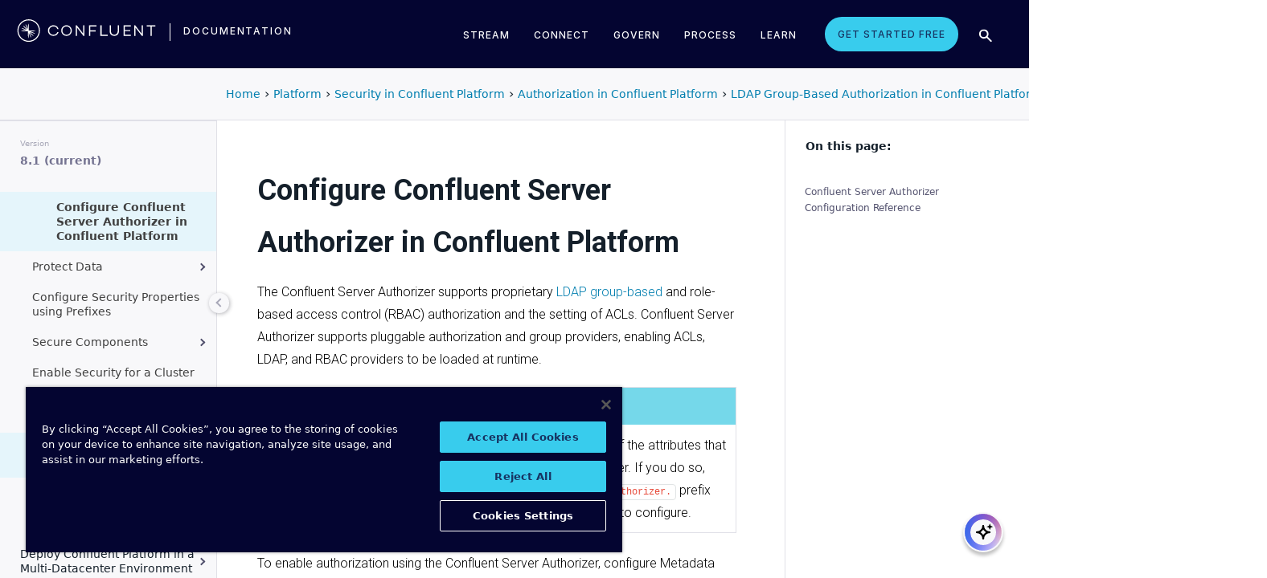

--- FILE ---
content_type: text/html
request_url: https://docs.confluent.io/platform/current/security/csa-introduction.html
body_size: 23173
content:
<!DOCTYPE html><!--[if IE 8]><html class="no-js lt-ie9" lang="en" > <![endif]--><!--[if gt IE 8]><!--><html class=no-js lang=en docs-component=docs-platform><head><meta charset=utf-8><meta name=viewport content="width=device-width, initial-scale=1"><meta content="Learn how to configure Confluent Server Authorizer to support authorization using ACLs and RBAC." name=description><meta name=viewport content="width=device-width, initial-scale=1.0"><meta class=swiftype name=site-id data-type=integer content=1><meta class=swiftype name=language-id data-type=integer content=1><meta class=swiftype name=docs-boost data-type=integer content=8><meta class=swiftype name=section-id data-type=integer content=99><meta name=zd-site-verification content=0dew1bmkf2amytvoh39y8tj><meta name=zd-site-verification content=ut9n0zk4l3mco6m92eemsa><title>Configure Confluent Server Authorizer in Confluent Platform &#124; Confluent Documentation</title><script type=text/javascript src=../_static/js/referrer-utils.js></script><script type=text/javascript>
            const domainId = location.hostname === 'docs.confluent.io'
            ? 'de8a759b-2c2e-4d76-a8c3-5f9ab4205447'
            : 'de8a759b-2c2e-4d76-a8c3-5f9ab4205447-test';
            const autoblockScript = document.createElement('script');
            const otSDKStubScript = document.createElement('script');
            const onetrustScript = document.createElement('script');
            autoblockScript.src = 'https://cdn.cookielaw.org/consent/' + domainId + '/OtAutoBlock.js';
            otSDKStubScript.src = 'https://cdn.cookielaw.org/scripttemplates/otSDKStub.js';
            otSDKStubScript.setAttribute('data-document-language', 'true');
            otSDKStubScript.setAttribute('charset', 'UTF-8');
            otSDKStubScript.setAttribute('data-domain-script', domainId);
            onetrustScript.src = '../_static/js/onetrust.js';
            document.head.appendChild(autoblockScript);
            document.head.appendChild(otSDKStubScript);
            document.head.appendChild(onetrustScript);
        </script><script src=https://js.sentry-cdn.com/8c49b845e0322ec3a2513966535f5273.min.js crossorigin=anonymous></script><link rel="shortcut icon" href=../_static/favicon.ico><link rel=canonical href=https://docs.confluent.io/platform/current/security/csa-introduction.html><link rel=stylesheet href=../_static/css/core.css type=text/css><link rel=stylesheet href=../_static/pygments.css type=text/css><link rel=stylesheet href=../_static/css/theme.css type=text/css><link rel=stylesheet href=../_static/sphinx-design.min.css type=text/css><link rel=stylesheet href=../_static/custom.css type=text/css><link rel=stylesheet href=../_static/css/confluent.css type=text/css><link rel=stylesheet href=../_static/css/com_google_fonts_Lato_Roboto.css type=text/css><link rel=stylesheet href=../_static/css/bootstrap.min.css type=text/css><link rel=stylesheet href=../_static/css/style.css type=text/css><link rel=stylesheet href=../_static/css/core.css type=text/css><link rel=stylesheet href=../_static/_local-static/css/style.css type=text/css><link rel=stylesheet id=roboto-css href="https://fonts.googleapis.com/css?family=Roboto%3A400%2C300%2C100%2C500%2C700" type=text/css media=all><link rel=index title=Index href=../genindex.html><link rel=search title=Search href=../search.html><link rel=top title="Project name not set 8.1.1 documentation" href=../index.html><link rel=up title="LDAP Group-Based Authorization in Confluent Platform" href=authorization/ldap/index.html><link rel=next title="Protect Data in Confluent Platform" href=protect-data/index.html><link rel=prev title="Tutorial: Group-Based Authorization Using LDAP" href=authorization/ldap/quickstart.html><script src=../_static/js/modernizr.min.js></script><noscript><style>.wy-nav-side{opacity:1!important}.sticky-menu{display:none!important}.wy-nav-content-wrap{width:100%!important}</style></noscript></head><body class="wy-body-for-nav third-column" role=document><svg style="display: none" width=14 height=14><symbol id=arrow-inline stroke=currentColor fill=currentColor stroke-width=0 viewbox="0 0 512 512" xmlns=http://www.w3.org/2000/svg><path d="M294.1 256L167 129c-9.4-9.4-9.4-24.6 0-33.9s24.6-9.3 34 0L345 239c9.1 9.1
            9.3 23.7.7 33.1L201.1 417c-4.7 4.7-10.9 7-17 7s-12.3-2.3-17-7c-9.4-9.4-9.4-24.6 0-33.9l127-127.1z"></path></symbol></svg><div class=page-headerbar><div class=page-headerbar-inner><div class=logo-container><a href=https://confluent.io/ title=Confluent class=logo><div class=tiny-logo><svg width=21 height=21 xmlns:x=ns_extend; xmlns:i=ns_ai; xmlns:graph=ns_graphs; xmlns=http://www.w3.org/2000/svg xmlns:xlink=http://www.w3.org/1999/xlink version=1.1 id=Layer_1 x=0px y=0px viewbox="0 0 43 43" style="enable-background:new 0 0 43 43;" xml:space=preserve><g fill=#ffffff><path class=st0 d="M30.8,22.7c1.1-0.1,2.2-0.1,3.3-0.2v-0.8c-1.1-0.1-2.2-0.1-3.3-0.2l-3.3-0.1c-1.9-0.1-3.9-0.1-5.8-0.1   c0-1.9,0-3.9-0.1-5.8l-0.1-3.3c-0.1-1.1-0.1-2.2-0.2-3.3h-0.9c-0.1,1.1-0.1,2.2-0.2,3.3l-0.1,3.3c0,0.9,0,1.8,0,2.7   c-0.4-0.8-0.7-1.7-1.1-2.5l-1.4-3c-0.5-1-0.9-2-1.4-3L15.4,10c0.4,1.1,0.7,2.1,1.1,3.1l1.2,3.1c0.3,0.9,0.7,1.7,1,2.6   c-0.7-0.6-1.3-1.3-2-1.9l-2.4-2.3c-0.8-0.7-1.6-1.5-2.5-2.2l-0.7,0.7c0.7,0.8,1.5,1.6,2.2,2.5l2.3,2.4c0.6,0.7,1.3,1.3,1.9,2   c-0.8-0.3-1.7-0.7-2.6-1l-3.1-1.2c-1-0.4-2.1-0.8-3.1-1.1l-0.4,0.9c1,0.5,2,0.9,3,1.4l3,1.4c0.8,0.4,1.7,0.7,2.5,1.1   c-0.9,0-1.8,0-2.7,0l-3.3,0.1c-1.1,0.1-2.2,0.1-3.3,0.2v0.9c1.1,0.1,2.2,0.1,3.3,0.2l3.3,0.1c2,0.1,3.9,0.1,5.8,0.1   c0,1.9,0,3.9,0.1,5.8l0.1,3.3c0.1,1.1,0.1,2.2,0.2,3.3h0.8c0.1-1.1,0.1-2.2,0.2-3.3l0.1-3.3c0-0.9,0-1.9,0.1-2.8   c0.4,0.9,0.7,1.7,1.1,2.6l1.4,3c0.5,1,0.9,2,1.4,3l0.8-0.3c-0.3-1.1-0.7-2.1-1.1-3.1L24.1,28c-0.3-0.9-0.7-1.7-1-2.6   c0.7,0.7,1.3,1.3,2,1.9l2.4,2.3c0.8,0.7,1.6,1.5,2.5,2.2l0.6-0.6c-0.7-0.8-1.5-1.6-2.2-2.5l-2.3-2.4c-0.6-0.7-1.3-1.4-1.9-2   c0.9,0.3,1.7,0.7,2.6,1l3.1,1.2c1,0.4,2.1,0.8,3.1,1.1l0.3-0.8c-1-0.5-2-1-3-1.4l-3-1.4c-0.9-0.4-1.7-0.8-2.6-1.1   c0.9,0,1.9,0,2.8-0.1C27.5,22.8,30.8,22.7,30.8,22.7z"></path><path class=st0 d="M21.5,43C9.6,43,0,33.4,0,21.5S9.6,0,21.5,0S43,9.6,43,21.5S33.4,43,21.5,43 M21.5,2C10.8,2,2,10.8,2,21.5   S10.8,41,21.5,41S41,32.2,41,21.5S32.2,2,21.5,2"></path></g></svg></div><div class=regular-logo><svg xmlns=http://www.w3.org/2000/svg width=212 height=41 viewbox="0 0 212 41"><g fill=#0074A1 fill-rule=evenodd><path d="M62.065 22.19H64c-.755 3.472-3.705 5.81-7.646 5.81C51.728 28 48 24.55 48 19.989 48 15.427 51.728 12 56.354 12c3.94 0 6.89 2.315 7.646 5.787h-1.935c-.661-2.519-2.785-4.107-5.71-4.107-3.635 0-6.467 2.7-6.467 6.309 0 3.608 2.832 6.332 6.466 6.332 2.926 0 5.05-1.635 5.71-4.131M84 20c0 4.455-3.57 8-8 8s-8-3.545-8-8 3.57-8 8-8 8 3.545 8 8m-1.808 0c0-3.5-2.711-6.318-6.192-6.318-3.48 0-6.192 2.818-6.192 6.318 0 3.5 2.712 6.318 6.192 6.318S82.192 23.5 82.192 20M103 12v16h-1.48l-9.75-12.612V28H90V12h1.435l9.794 12.777V12zM111.86 13.718V19.6h8.15v1.717h-8.15V28H110V12h11v1.718zM138 26.282V28h-11V12h1.914v14.282zM155 20.994c0 4.185-2.79 7.006-7 7.006s-7-2.82-7-7.006V12h1.9v8.994c0 3.075 2.02 5.295 5.1 5.295 3.055 0 5.1-2.22 5.1-5.295V12h1.9v8.994zM163.826 13.718V19.2h8.25v1.718h-8.25v5.365H173V28h-11V12h11v1.718zM191 12v16h-1.48l-9.75-12.612V28H178V12h1.435l9.794 12.777V12zM210 13.718h-5.626V28h-1.77V13.718H197V12h13zM26.375 20.975c.875-.047 1.75-.075 2.625-.139v-.672c-.875-.064-1.75-.092-2.625-.14l-2.625-.081c-1.54-.047-3.08-.06-4.622-.07-.003-1.54-.01-3.082-.051-4.623l-.074-2.625c-.045-.875-.07-1.75-.132-2.625h-.742c-.062.875-.087 1.75-.132 2.625l-.073 2.625c-.02.723-.029 1.447-.036 2.17-.285-.665-.57-1.33-.865-1.991l-1.072-2.397c-.377-.79-.735-1.59-1.127-2.375l-.684.285c.277.831.589 1.65.882 2.475l.937 2.454c.258.675.526 1.346.796 2.018a129.517 129.517 0 0 0-1.56-1.509l-1.908-1.804c-.65-.587-1.287-1.188-1.95-1.763l-.523.524c.574.663 1.175 1.3 1.762 1.95l1.804 1.908c.498.525 1.003 1.043 1.509 1.56-.672-.27-1.343-.538-2.019-.796l-2.453-.937c-.825-.293-1.644-.605-2.476-.883l-.284.685c.785.392 1.584.75 2.375 1.127l2.397 1.072c.66.295 1.325.58 1.99.864-.723.008-1.446.017-2.17.036l-2.624.074c-.875.045-1.75.07-2.625.132v.742c.875.062 1.75.087 2.625.132l2.625.073c1.542.042 3.083.049 4.624.052.01 1.54.022 3.081.069 4.622l.082 2.625c.047.875.075 1.75.139 2.625h.672c.064-.875.092-1.75.14-2.625l.081-2.625c.023-.741.035-1.482.046-2.223.292.681.587 1.361.892 2.037l1.08 2.393c.378.79.738 1.588 1.133 2.373l.62-.259c-.275-.832-.583-1.651-.875-2.478l-.93-2.455c-.262-.694-.534-1.383-.808-2.072.531.517 1.063 1.032 1.604 1.54l1.913 1.799c.652.585 1.29 1.184 1.955 1.758l.476-.476c-.574-.664-1.173-1.303-1.758-1.955l-1.799-1.914a132.32 132.32 0 0 0-1.539-1.603c.688.275 1.377.546 2.07.809l2.457.929c.826.292 1.645.6 2.478.876l.258-.622c-.785-.393-1.582-.755-2.373-1.133l-2.393-1.08c-.676-.304-1.356-.598-2.036-.892.74-.01 1.481-.022 2.222-.045l2.625-.082z"/><path d="M19 37C9.626 37 2 29.374 2 20 2 10.626 9.626 3 19 3c9.374 0 17 7.626 17 17 0 9.374-7.626 17-17 17m0-32.41C10.503 4.59 3.59 11.502 3.59 20S10.503 35.41 19 35.41 34.41 28.497 34.41 20 27.497 4.59 19 4.59"/></g></svg></div></a><div class=secondary-logo-container><a href=/ title=Documentation rel=home trackingtext=logo_text> documentation </a></div></div><div class=page-header-nav-mobile><div class=nav-options><div class=cta-wrapper><a href=https://www.confluent.io/get-started/ class=cta-button-alt-light>Get Started Free</a></div><button class=search-toggle-mobile type=button><img src=/_static/images/icons/icon-search-simple.svg></button><div class=hamburger><span class=line></span><span class=line></span><span class=line></span></div><div class=search-wrapper-mobile><form class=search-input-form><img class=search-input-icon src=/_static/images/icons/icon-search-simple.svg><input type=text class="st-search-input st-default-search-input" id=st-search-input-mobile placeholder="Search documentation"><button class=search-close type=button><img src=/_static/images/icons/icon-close.svg></button></form></div></div><nav class=mobile-nav><ul class=nav-accordions><li class=cta><a href=https://www.confluent.io/get-started/ class=cta-button-alt-light>Get Started Free</a></li><li class=nav-accordion-wrapper><div class=nav-accordion><div aria-label class=header id=streamMenuMobile> Stream <div class=arrow></div></div><ul class=menu aria-labelledby=streamMenuMobile role=menu><div class=nav-menu-section><div class=nav-content><div><a class=nav-item href=https://docs.confluent.io/cloud/current/get-started/index.html><div class=nav-item-inner><div class=nav-item-title>Confluent Cloud</div><p>Fully-managed data streaming platform with a cloud-native Kafka engine (KORA) for elastic scaling, with enterprise security, stream processing, governance.</p></div><div class=arrow-icon><svg><use xlink:href=#arrow-inline></use></svg></div></a><a class=nav-item href=https://docs.confluent.io/platform/current/get-started/platform-quickstart.html><div class=nav-item-inner><div class=nav-item-title>Confluent Platform</div><p>An on-premises enterprise-grade distribution of Apache Kafka with enterprise security, stream processing, governance.</p></div><div class=arrow-icon><svg><use xlink:href=#arrow-inline></use></svg></div></a></div></div></div></ul></div></li><li class=nav-accordion-wrapper><div class=nav-accordion><div aria-label class=header id=connectMenuMobile> Connect <div class=arrow></div></div><ul class=menu aria-labelledby=connectMenuMobile role=menu><div class=nav-menu-section><div class=nav-content><div><a class=nav-item href=https://docs.confluent.io/cloud/current/connectors/index.html><div class=nav-item-inner><div class=nav-item-title>Managed</div><p>Use fully-managed connectors with Confluent Cloud to connect to data sources and sinks.</p></div><div class=arrow-icon><svg><use xlink:href=#arrow-inline></use></svg></div></a><a class=nav-item href=https://docs.confluent.io/platform/current/connect/index.html><div class=nav-item-inner><div class=nav-item-title>Self-Managed</div><p>Use self-managed connectors with Confluent Platform to connect to data sources and sinks.</p></div><div class=arrow-icon><svg><use xlink:href=#arrow-inline></use></svg></div></a></div></div></div></ul></div></li><li class=nav-accordion-wrapper><div class=nav-accordion><div aria-label class=header id=governMenuMobile> Govern <div class=arrow></div></div><ul class=menu aria-labelledby=governMenuMobile role=menu><div class=nav-menu-section><div class=nav-content><div><a class=nav-item href=https://docs.confluent.io/cloud/current/stream-governance/index.html><div class=nav-item-inner><div class=nav-item-title>Managed</div><p>Use fully-managed Schema Registry and Stream Governance with Confluent Cloud.</p></div><div class=arrow-icon><svg><use xlink:href=#arrow-inline></use></svg></div></a><a class=nav-item href=https://docs.confluent.io/platform/current/schema-registry/index.html><div class=nav-item-inner><div class=nav-item-title>Self-Managed</div><p>Use self-managed Schema Registry and Stream Governance with Confluent Platform.</p></div><div class=arrow-icon><svg><use xlink:href=#arrow-inline></use></svg></div></a></div></div></div></ul></div></li><li class=nav-accordion-wrapper><div class=nav-accordion><div aria-label class=header id=processMenuMobile> Process <div class=arrow></div></div><ul class=menu aria-labelledby=processMenuMobile role=menu><div class=nav-menu-section><div class=nav-content><div><a class=nav-item href=https://docs.confluent.io/cloud/current/flink/index.html><div class=nav-item-inner><div class=nav-item-title>Managed</div><p>Use Flink on Confluent Cloud to run complex, stateful, low-latency streaming applications.</p></div><div class=arrow-icon><svg><use xlink:href=#arrow-inline></use></svg></div></a><a class=nav-item href=https://docs.confluent.io/platform/current/flink/overview.html><div class=nav-item-inner><div class=nav-item-title>Self-Managed</div><p>Use Flink on Confluent Platform to run complex, stateful, low-latency streaming applications.</p></div><div class=arrow-icon><svg><use xlink:href=#arrow-inline></use></svg></div></a></div></div></div></ul></div></li></ul></nav></div><div class=page-header-nav><div class=dropdown><a href id=streamMenu data-hover=dropdown data-delay=250 data-hover-delay=400 aria-label aria-haspopup=true aria='expanded="false"'> Stream </a><div class="dropdown-menu dropdown-menu-center" aria-labelledby=streamMenu role=menu><div class=nav-menu-section><div class=nav-content><div><a class=nav-item href=https://docs.confluent.io/cloud/current/get-started/index.html><div class=nav-item-inner><div class=nav-item-title>Confluent Cloud</div><p>Fully-managed data streaming platform with a cloud-native Kafka engine (KORA) for elastic scaling, with enterprise security, stream processing, governance.</p></div><div class=arrow-icon><svg><use xlink:href=#arrow-inline></use></svg></div></a><a class=nav-item href=https://docs.confluent.io/platform/current/get-started/platform-quickstart.html><div class=nav-item-inner><div class=nav-item-title>Confluent Platform</div><p>An on-premises enterprise-grade distribution of Apache Kafka with enterprise security, stream processing, governance.</p></div><div class=arrow-icon><svg><use xlink:href=#arrow-inline></use></svg></div></a></div></div></div></div></div><div class=dropdown><a href id=connectMenu data-hover=dropdown data-delay=250 data-hover-delay=400 aria-label aria-haspopup=true aria='expanded="false"'> Connect </a><div class="dropdown-menu dropdown-menu-center" aria-labelledby=connectMenu role=menu><div class=nav-menu-section><div class=nav-content><div><a class=nav-item href=https://docs.confluent.io/cloud/current/connectors/index.html><div class=nav-item-inner><div class=nav-item-title>Managed</div><p>Use fully-managed connectors with Confluent Cloud to connect to data sources and sinks.</p></div><div class=arrow-icon><svg><use xlink:href=#arrow-inline></use></svg></div></a><a class=nav-item href=https://docs.confluent.io/platform/current/connect/index.html><div class=nav-item-inner><div class=nav-item-title>Self-Managed</div><p>Use self-managed connectors with Confluent Platform to connect to data sources and sinks.</p></div><div class=arrow-icon><svg><use xlink:href=#arrow-inline></use></svg></div></a></div></div></div></div></div><div class=dropdown><a href id=governMenu data-hover=dropdown data-delay=250 data-hover-delay=400 aria-label aria-haspopup=true aria='expanded="false"'> Govern </a><div class="dropdown-menu dropdown-menu-center" aria-labelledby=governMenu role=menu><div class=nav-menu-section><div class=nav-content><div><a class=nav-item href=https://docs.confluent.io/cloud/current/stream-governance/index.html><div class=nav-item-inner><div class=nav-item-title>Managed</div><p>Use fully-managed Schema Registry and Stream Governance with Confluent Cloud.</p></div><div class=arrow-icon><svg><use xlink:href=#arrow-inline></use></svg></div></a><a class=nav-item href=https://docs.confluent.io/platform/current/schema-registry/index.html><div class=nav-item-inner><div class=nav-item-title>Self-Managed</div><p>Use self-managed Schema Registry and Stream Governance with Confluent Platform.</p></div><div class=arrow-icon><svg><use xlink:href=#arrow-inline></use></svg></div></a></div></div></div></div></div><div class=dropdown><a href id=processMenu data-hover=dropdown data-delay=250 data-hover-delay=400 aria-label aria-haspopup=true aria='expanded="false"'> Process </a><div class="dropdown-menu dropdown-menu-center" aria-labelledby=processMenu role=menu><div class=nav-menu-section><div class=nav-content><div><a class=nav-item href=https://docs.confluent.io/cloud/current/flink/index.html><div class=nav-item-inner><div class=nav-item-title>Managed</div><p>Use Flink on Confluent Cloud to run complex, stateful, low-latency streaming applications.</p></div><div class=arrow-icon><svg><use xlink:href=#arrow-inline></use></svg></div></a><a class=nav-item href=https://docs.confluent.io/platform/current/flink/overview.html><div class=nav-item-inner><div class=nav-item-title>Self-Managed</div><p>Use Flink on Confluent Platform to run complex, stateful, low-latency streaming applications.</p></div><div class=arrow-icon><svg><use xlink:href=#arrow-inline></use></svg></div></a></div></div></div></div></div><div class=dropdown><a href=https://developer.confluent.io/ id=confluent-developer data-delay=250 data-hover-delay=400 aria-label="Confluent Developer" aria-haspopup=false aria='expanded="false"'> Learn </a></div><a href=https://www.confluent.io/get-started/ class=cta-button-alt-light>Get Started Free</a><button class=search-toggle type=button><img src=/_static/images/icons/icon-search-simple.svg></button><div class=search-wrapper><form class=search-input-form><img class=search-input-icon src=/_static/images/icons/icon-search-simple.svg><input type=text class="st-search-input st-default-search-input" id=st-search-input placeholder="Search documentation"><button class=search-close type=button><img src=/_static/images/icons/icon-close.svg></button></form></div></div></div></div><div class=page-headerbar-subnav><div class=subnav-header></div><div class=subnav-breadcrumbs><div class=breadcrumbs-container><ol class=breadcrumbs vocab=https://schema.org/ typeof=BreadcrumbList><li class=crumb property=itemListElement typeof=ListItem><a property=item href=https://docs.confluent.io/ typeof=WebPage><span property=name>Home</span></a><meta property=position content=1></li><li class=crumb property=itemListElement typeof=ListItem><a property=item typeof=WebPage href=https://docs.confluent.io/platform/8.1/overview.html><span property=name>Platform</span></a><meta property=position content=2></li><li class=crumb property=itemListElement typeof=ListItem><a property=item typeof=WebPage href=index.html><span property=name>Security in Confluent Platform</span></a><meta property=position content=3></li><li class=crumb property=itemListElement typeof=ListItem><a property=item typeof=WebPage href=authorization/index.html><span property=name>Authorization in Confluent Platform</span></a><meta property=position content=4></li><li class=crumb property=itemListElement typeof=ListItem><a property=item typeof=WebPage href=authorization/ldap/index.html><span property=name>LDAP Group-Based Authorization in Confluent Platform</span></a><meta property=position content=5></li></ol><div class=md-file-copy-container><div class=custom-dropdown-button id=custom-dropdown-btn-my-dropdown><button class=custom-dropdown-toggle title="Copy Markdown" aria-label="Toggle dropdown menu"><span class=custom-dropdown-text>Page Options</span><span class="custom-dropdown-chevron-icon fa-chevron-down"></span></button><div class="custom-dropdown-menu custom-align-right"><button class=custom-dropdown-menu-item data-action=copy_md data-original-text="Copy Markdown" title="Copy Markdown"><span class="custom-dropdown-item-icon fa-copy"></span><div class=custom-dropdown-item-content><span class=custom-dropdown-item-text>Copy Markdown</span><span class=custom-dropdown-item-subtext>Copy as Markdown</span></div></button><button class=custom-dropdown-menu-item data-action=open_md data-original-text="Open as Markdown" title="Open in new tab"><span class="custom-dropdown-item-icon fa-external-link"></span><div class=custom-dropdown-item-content><span class=custom-dropdown-item-text>Open as Markdown</span><span class=custom-dropdown-item-subtext>Open markdown in a new tab</span></div></button></div></div><style>.custom-dropdown-button{display:inline-flex;align-items:stretch;background:#F5F5FA;border:1px solid #007eaf;overflow:visible;font-family:"Inter-Medium",-apple-system,BlinkMacSystemFont,sans-serif;position:relative;border-radius:4px}.custom-dropdown-toggle{display:flex;align-items:center;justify-content:center;gap:6px;padding:8px 12px;border:none;background:transparent;color:#007eaf;font-size:14px;font-weight:500;cursor:pointer;transition:all 0.2s ease;white-space:nowrap}.custom-dropdown-toggle:hover{background:rgba(0,126,175,0.1)}.custom-dropdown-toggle:focus{outline:none;background:rgba(0,126,175,0.15)}.custom-dropdown-chevron-icon{font-family:"FontAwesome";font-size:12px;margin-left:4px;transition:transform 0.2s ease}.custom-dropdown-chevron-icon::before{content:"\f078"}.custom-dropdown-button.dropdown-open .custom-dropdown-chevron-icon{transform:rotate(180deg)}.custom-dropdown-icon{font-family:"FontAwesome";font-size:14px}.custom-dropdown-text{font-size:14px}.custom-dropdown-menu{display:none;position:absolute;min-width:250px;background:#FFFFFF;border:1px solid #007eaf;border-radius:0 0 4px 4px;top:100%;z-index:1}.custom-dropdown-menu.custom-align-right{right:-1px;left:auto}.custom-dropdown-menu.custom-align-left{left:0;right:auto}.custom-dropdown-button.dropdown-open{border-radius:4px 4px 0 0}.custom-dropdown-button.dropdown-open .custom-dropdown-menu{display:block}.custom-dropdown-menu-item{display:flex;align-items:flex-start;gap:10px;width:100%;padding:12px 16px;border:none;background:transparent;color:#191924;font-size:14px;text-align:left;cursor:pointer;transition:background 0.2s ease}.custom-dropdown-menu-item:hover{background:#F5F5FA}.custom-dropdown-menu-item:focus{outline:none;background:#F0F0F5}.custom-dropdown-menu-item:not(:last-child){border-bottom:1px solid #F0F0F5}.custom-dropdown-item-icon{font-family:"FontAwesome";font-size:14px;color:#007eaf;margin-top:2px}.custom-dropdown-item-content{display:flex;flex-direction:column;gap:2px}.custom-dropdown-item-text{font-weight:500;color:#191924}.custom-dropdown-item-subtext{font-size:12px;font-weight:400;color:#6B6B80;line-height:1.4}.hidden-page-options{opacity:0;visibility:hidden;pointer-events:none}</style><script>(function(){var dropdownActions={open_md:function(button,container){var urlWithoutQuery=window.location.href.split('?')[0];var mdUrl=urlWithoutQuery.replace(/\.html$/,'.md');window.open(mdUrl,'_blank');container.querySelector('.custom-dropdown-toggle').blur();},copy_md:function(button,container){var urlWithoutQuery=window.location.href.split('?')[0];var mdUrl=urlWithoutQuery.replace(/\.html$/,'.md');var textSpan=button.querySelector('.custom-dropdown-item-text');var originalText=button.getAttribute('data-original-text');fetch(mdUrl).then(function(response){if(!response.ok)throw new Error('Failed to fetch MD file');return response.text();}).then(function(mdContent){return navigator.clipboard.writeText(mdContent);}).then(function(){if(textSpan){textSpan.textContent='Copied';setTimeout(function(){textSpan.textContent=originalText;},2000);}
container.querySelector('.custom-dropdown-toggle').blur();}).catch(function(err){console.error('Failed to copy MD content:',err);if(textSpan){textSpan.textContent='Error';setTimeout(function(){textSpan.textContent=originalText;},2000);}
container.querySelector('.custom-dropdown-toggle').blur();});}};document.addEventListener('click',function(event){var container=event.target.closest('.custom-dropdown-button');if(!container||!container.id||!container.id.startsWith('custom-dropdown-btn-'))return;var toggle=event.target.closest('.custom-dropdown-toggle');var menuItem=event.target.closest('.custom-dropdown-menu-item');if(toggle){container.classList.toggle('dropdown-open');event.stopPropagation();}else if(menuItem){var action=menuItem.getAttribute('data-action');if(action&&dropdownActions[action]){dropdownActions[action](menuItem,container);}else if(action){console.warn('Dropdown button action "'+action+'" does not exist');}
container.classList.remove('dropdown-open');}});document.addEventListener('click',function(event){var container=event.target.closest('.custom-dropdown-button');if(!container){document.querySelectorAll('.custom-dropdown-button.dropdown-open').forEach(function(btn){btn.classList.remove('dropdown-open');});}});})();</script></div></div><div class=breadcrumbs-container-right></div></div><div class=mobile-nav-x-toggle data-toggle=wy-nav-top></div></div><main class=c-body><div class=wy-grid-for-nav><nav data-toggle=wy-nav-shift class=wy-nav-side><div class=selector-container><div id=version-selector class=option-selector-container><label for=version-select>Version</label><select id=version-select class=option-selector></select></div></div><div class=wy-side-scroll><div class="wy-menu wy-menu-vertical" role=navigation aria-label="main navigation"><p class=caption role=heading><span class=caption-text>CONFLUENT PLATFORM</span></p><ul class=current><li class=toctree-l1><a class="reference internal" href=../overview.html>Overview</a></li><li class="toctree-l1 has-children"><a class="reference internal" href=../get-started/index.html>Get Started</a><ul><li class=toctree-l2><a class="reference internal" href=../get-started/platform.html>Platform Overview</a></li><li class=toctree-l2><a class="reference internal" href=../get-started/platform-quickstart.html>Quick Start</a></li><li class=toctree-l2><a class="reference internal" href=../get-started/kafka-basics.html>Learn More About Confluent and Kafka</a></li><li class=toctree-l2><a class="reference internal" href=../get-started/tutorial-multi-broker.html>Tutorial: Set Up a Multi-Broker Cluster</a></li><li class="toctree-l2 has-children"><a class="reference internal" href=../tutorials/cp-demo/index.html>Scripted Confluent Platform Demo</a><ul><li class=toctree-l3><a class="reference internal" href=../tutorials/cp-demo/overview.html>Overview</a></li><li class=toctree-l3><a class="reference internal" href=../tutorials/cp-demo/on-prem.html>Deploy Confluent Platform Environment</a></li><li class=toctree-l3><a class="reference internal" href=../tutorials/cp-demo/hybrid-cloud.html>Deploy Hybrid Confluent Platform and Cloud Environment</a></li><li class=toctree-l3><a class="reference internal" href=../tutorials/cp-demo/teardown.html>Troubleshoot and Stop the Demo</a></li></ul></li></ul></li><li class="toctree-l1 has-children"><a class="reference internal" href=../installation/index.html>Install and Upgrade</a><ul><li class=toctree-l2><a class="reference internal" href=../installation/overview.html>Overview</a></li><li class=toctree-l2><a class="reference internal" href=../installation/system-requirements.html>System Requirements</a></li><li class=toctree-l2><a class="reference internal" href=../installation/versions-interoperability.html>Supported Versions and Interoperability</a></li><li class="toctree-l2 has-children"><a class="reference internal" href=../installation/installing_cp/index.html>Install Manually</a><ul><li class=toctree-l3><a class="reference internal" href=../installation/installing_cp/zip-tar.html>ZIP and TAR</a></li><li class=toctree-l3><a class="reference internal" href=../installation/installing_cp/deb-ubuntu.html>Ubuntu and Debian</a></li><li class=toctree-l3><a class="reference internal" href=../installation/installing_cp/rhel-centos.html>RHEL, CentOS, Rocky, & Amazon Linux</a></li><li class="toctree-l3 has-children"><a class="reference internal" href=../installation/docker/index.html>Docker</a><ul><li class=toctree-l4><a class="reference internal" href=../installation/docker/installation.html>Install</a></li><li class=toctree-l4><a class="reference internal" href=../installation/docker/config-reference.html>Configure</a></li><li class=toctree-l4><a class="reference internal" href=../installation/docker/image-reference.html>Image Reference</a></li><li class=toctree-l4><a class="reference internal" href=../installation/docker/security.html>Security</a></li><li class=toctree-l4><a class="reference internal" href=../installation/docker/development.html>Developer Guide</a></li></ul></li><li class=toctree-l3><a class="reference internal" href=../installation/installing_cp/scripted-install.html>Configure Automatic Startup and Monitoring</a></li></ul></li><li class=toctree-l2><a class="reference external" href=https://docs.confluent.io/ansible/current/overview.html>Deploy with Ansible Playbooks</a></li><li class=toctree-l2><a href=https://docs.confluent.io/operator/current/ class="reference external">Deploy with Confluent for Kubernetes</a></li><li class=toctree-l2><a class="reference internal" href=../installation/license.html>License</a></li><li class="toctree-l2 has-children"><a class="reference internal" href=../installation/upgrade-overview.html>Upgrade</a><ul><li class=toctree-l3><a class="reference internal" href=../installation/upgrade-checklist.html>Overview</a></li><li class=toctree-l3><a class="reference internal" href=../installation/upgrade-os.html>Upgrade the Operating System</a></li><li class=toctree-l3><a class="reference internal" href=../installation/upgrade.html>Confluent Platform Upgrade Procedure</a></li></ul></li><li class=toctree-l2><a class="reference internal" href=../installation/available_packages.html>Installation Packages</a></li><li class=toctree-l2><a class="reference internal" href=../installation/migrating.html>Migrate to Confluent Platform</a></li><li class=toctree-l2><a class="reference internal" href=../installation/migrate-confluent-server.html>Migrate to and from Confluent Server</a></li><li class=toctree-l2><a class="reference internal" href=../installation/migrate-confluent-kafka.html>Migrate from Confluent Server to Confluent Kafka</a></li><li class=toctree-l2><a class="reference internal" href=../installation/migrate-zk-kraft.html>Migrate from ZooKeeper to KRaft</a></li><li class=toctree-l2><a class="reference internal" href=../installation/faq.html>Installation FAQ</a></li></ul></li><li class="toctree-l1 has-children"><a class="reference internal" href=../clients/index.html>Build Client Applications</a><ul><li class=toctree-l2><a class="reference internal" href=../clients/overview.html>Overview</a></li><li class="toctree-l2 has-children"><a class="reference internal" href=../clients/config-index.html>Configure Clients</a><ul><li class=toctree-l3><a class="reference internal" href=../clients/consumer.html>Consumer</a></li><li class=toctree-l3><a class="reference internal" href=../clients/shareconsumer.html>Share Consumers</a></li><li class=toctree-l3><a class="reference internal" href=../clients/producer.html>Producer</a></li><li class=toctree-l3><a class="reference internal" href=../clients/app-development.html>Schemas, Serializers, and Deserializers</a></li><li class=toctree-l3><a class="reference internal" href=../clients/client-configs.html>Configuration Properties</a></li></ul></li><li class="toctree-l2 has-children"><a class="reference internal" href=../clients/guides.html>Client Guides</a><ul><li class=toctree-l3><a class="reference external" href=https://docs.confluent.io/kafka-clients/python/current/overview.html>Python</a></li><li class=toctree-l3><a class="reference external" href=https://docs.confluent.io/kafka-clients/dotnet/current/overview.html>.NET Client</a></li><li class=toctree-l3><a class="reference external" href=https://docs.confluent.io/kafka-clients/javascript/current/overview.html>JavaScript Client</a></li><li class=toctree-l3><a class="reference external" href=https://docs.confluent.io/kafka-clients/go/current/overview.html>Go Client</a></li><li class=toctree-l3><a class="reference external" href=https://docs.confluent.io/kafka-clients/librdkafka/current/overview.html>C++ Client</a></li><li class=toctree-l3><a class="reference external" href=https://docs.confluent.io/kafka-clients/java/current/overview.html>Java Client</a></li></ul></li><li class="toctree-l2 has-children"><a class="reference internal" href=../clients/examples-index.html>Client Examples</a><ul><li class=toctree-l3><a class="reference internal" href=../clients/examples.html>Overview</a></li><li class=toctree-l3><a class="reference external" href=https://docs.confluent.io/kafka-clients/python/current/overview.html>Python Client</a></li><li class=toctree-l3><a class="reference external" href=https://docs.confluent.io/kafka-clients/dotnet/current/overview.html>.NET Client</a></li><li class=toctree-l3><a class="reference external" href=https://docs.confluent.io/kafka-clients/javascript/current/overview.html>JavaScript Client</a></li><li class=toctree-l3><a class="reference external" href=https://docs.confluent.io/kafka-clients/go/current/overview.html>Go Client</a></li><li class=toctree-l3><a class="reference external" href=https://docs.confluent.io/kafka-clients/librdkafka/current/overview.html>C++ Client</a></li><li class=toctree-l3><a class="reference external" href=https://developer.confluent.io/get-started/java>Java</a></li><li class=toctree-l3><a class="reference external" href=https://developer.confluent.io/get-started/spring-boot>Spring Boot</a></li><li class=toctree-l3><a class="reference external" href=https://developer.confluent.io/tutorials/creating-first-apache-kafka-producer-application/kafka.html>KafkaProducer</a></li><li class=toctree-l3><a class="reference external" href=https://developer.confluent.io/get-started/rest>REST</a></li><li class=toctree-l3><a class="reference internal" href=../clients/examples/clojure.html>Clojure</a></li><li class=toctree-l3><a class="reference internal" href=../clients/examples/groovy.html>Groovy</a></li><li class=toctree-l3><a class="reference internal" href=../clients/examples/kafka-connect-datagen.html>Kafka Connect Datagen</a></li><li class=toctree-l3><a class="reference internal" href=../clients/examples/kcat.html>kafkacat</a></li><li class=toctree-l3><a class="reference internal" href=../clients/examples/kotlin.html>Kotlin</a></li><li class=toctree-l3><a class="reference internal" href=../clients/examples/ruby.html>Ruby</a></li><li class=toctree-l3><a class="reference internal" href=../clients/examples/rust.html>Rust</a></li><li class=toctree-l3><a class="reference internal" href=../clients/examples/scala.html>Scala</a></li></ul></li><li class="toctree-l2 has-children"><a class="reference internal" href=../clients/client-api.html>Kafka Client APIs for Confluent Platform</a><ul><li class=toctree-l3><a class="reference internal" href=../clients/api-docs/confluent-kafka-python.html>Python Client API</a></li><li class=toctree-l3><a class="reference internal" href=../clients/api-docs/confluent-kafka-dotnet.html>.NET Client API</a></li><li class=toctree-l3><a class="reference internal" href=../clients/api-docs/confluent-kafka-javascript.html>JavaScript Client API</a></li><li class=toctree-l3><a class="reference internal" href=../clients/api-docs/confluent-kafka-go.html>Go Client API</a></li><li class=toctree-l3><a class="reference internal" href=../clients/api-docs/librdkafka.html>C++ Client API</a></li><li class=toctree-l3><a class="reference external" href=https://docs.confluent.io/platform/current/clients/javadocs/javadoc/index.html>Java Client API</a></li></ul></li><li class=toctree-l2><a class="reference internal" href=../clients/deprecate-how-to.html>Deprecated Client APIs</a></li><li class=toctree-l2><a class="reference internal" href=../clients/kafka-plugin-for-jetbrains-ides.html>Kafka Plugin for JetBrains IDEs</a></li><li class="toctree-l2 has-children"><a class="reference internal" href=../clients/vscode/index.html>VS Code Extension</a><ul><li class=toctree-l3><a class="reference internal" href=../clients/vscode/overview.html>Overview</a></li><li class=toctree-l3><a class="reference internal" href=../clients/vscode/vscode-quick-start.html>Quick Start</a></li><li class=toctree-l3><a class="reference internal" href=../clients/vscode/vscode-connect-to-kafka.html>Connect to a Kafka Cluster</a></li></ul></li><li class="toctree-l2 has-children"><a class="reference internal" href=../kafka-mqtt/index.html>MQTT Proxy for Confluent Platform</a><ul><li class=toctree-l3><a class="reference internal" href=../kafka-mqtt/intro.html>Overview</a></li><li class=toctree-l3><a class="reference internal" href=../kafka-mqtt/security-settings.html>Secure Communication</a></li><li class=toctree-l3><a class="reference internal" href=../kafka-mqtt/configuration_options.html>Configure</a></li></ul></li></ul></li><li class="toctree-l1 has-children"><a class="reference internal" href=../streams/index.html>Build Kafka Streams Applications</a><ul><li class=toctree-l2><a class="reference internal" href=../streams/overview.html>Overview</a></li><li class=toctree-l2><a class="reference internal" href=../streams/quickstart.html>Quick Start</a></li><li class=toctree-l2><a class="reference internal" href=../streams/introduction.html>Streams API</a></li><li class=toctree-l2><a class="reference internal" href=../streams/microservices-orders.html>Tutorial: Streaming Application Development Basics on Confluent Platform</a></li><li class=toctree-l2><a class="reference external" href=https://docs.confluent.io/cloud/current/cp-component/streams-cloud-config.html>Connect Streams to Confluent Cloud</a></li><li class=toctree-l2><a class="reference internal" href=../streams/concepts.html>Concepts</a></li><li class=toctree-l2><a class="reference internal" href=../streams/architecture.html>Architecture</a></li><li class=toctree-l2><a class="reference internal" href=../streams/code-examples.html>Examples</a></li><li class="toctree-l2 has-children"><a class="reference internal" href=../streams/developer-guide/index.html>Developer Guide</a><ul><li class=toctree-l3><a class="reference internal" href=../streams/developer-guide/overview.html>Overview</a></li><li class=toctree-l3><a class="reference internal" href=../streams/developer-guide/write-streams.html>Write a Streams Application</a></li><li class=toctree-l3><a class="reference internal" href=../streams/developer-guide/config-streams.html>Configure</a></li><li class=toctree-l3><a class="reference internal" href=../streams/developer-guide/running-app.html>Run a Streams Application</a></li><li class=toctree-l3><a class="reference internal" href=../streams/developer-guide/test-streams.html>Test</a></li><li class=toctree-l3><a class="reference internal" href=../streams/developer-guide/dsl-api.html>Domain Specific Language</a></li><li class=toctree-l3><a class="reference internal" href=../streams/developer-guide/dsl-topology-naming.html>Name Domain Specific Language Topologies</a></li><li class=toctree-l3><a class="reference internal" href=../streams/developer-guide/optimizing-streams.html>Optimize Topologies</a></li><li class=toctree-l3><a class="reference internal" href=../streams/developer-guide/processor-api.html>Processor API</a></li><li class=toctree-l3><a class="reference internal" href=../streams/developer-guide/datatypes.html>Data Types and Serialization</a></li><li class=toctree-l3><a class="reference internal" href=../streams/developer-guide/interactive-queries.html>Interactive Queries</a></li><li class=toctree-l3><a class="reference internal" href=../streams/developer-guide/memory-mgmt.html>Memory</a></li><li class=toctree-l3><a class="reference internal" href=../streams/developer-guide/manage-topics.html>Manage Application Topics</a></li><li class=toctree-l3><a class="reference internal" href=../streams/developer-guide/security.html>Security</a></li><li class=toctree-l3><a class="reference internal" href=../streams/developer-guide/app-reset-tool.html>Reset Streams Applications</a></li></ul></li><li class=toctree-l2><a class="reference internal" href=../streams/connect-streams-pipeline.html>Build Pipeline with Connect and Streams</a></li><li class="toctree-l2 has-children"><a class="reference internal" href=../streams/operations.html>Operations</a><ul><li class=toctree-l3><a class="reference internal" href=../streams/kafka-streams-metrics.html>Metrics</a></li><li class=toctree-l3><a class="reference internal" href=../streams/monitoring.html>Monitor Kafka Streams Applications in Confluent Platform</a></li><li class=toctree-l3><a class="reference internal" href=../streams/monitoring.html#integration-with-c3>Integration with Confluent Control Center</a></li><li class=toctree-l3><a class="reference internal" href=../streams/sizing.html>Plan and Size</a></li></ul></li><li class=toctree-l2><a class="reference internal" href=../streams/upgrade-guide.html>Upgrade</a></li><li class=toctree-l2><a class="reference internal" href=../streams/faq.html>Frequently Asked Questions</a></li><li class=toctree-l2><a class="reference internal" href=../streams/javadocs.html>Javadocs</a></li><li class="toctree-l2 has-children"><a class="reference internal" href=../ksqldb/index.html>ksqlDB</a><ul><li class=toctree-l3><a class="reference internal" href=../ksqldb/overview.html>Overview</a></li><li class=toctree-l3><a class="reference internal" href=../ksqldb/quickstart.html>Quick Start</a></li><li class=toctree-l3><a class="reference internal" href=../ksqldb/installing.html>Install</a></li><li class=toctree-l3><a class="reference internal" href=../ksqldb/operations.html>Operate</a></li><li class=toctree-l3><a class="reference internal" href=../ksqldb/upgrading.html>Upgrade</a></li><li class="toctree-l3 has-children"><a class="reference internal" href=../ksqldb/concepts/index.html>Concepts</a><ul><li class=toctree-l4><a class="reference internal" href=../ksqldb/concepts/overview.html>Overview</a></li><li class=toctree-l4><a class="reference internal" href=../ksqldb/concepts/apache-kafka-primer.html>Kafka Primer</a></li><li class=toctree-l4><a class="reference internal" href=../ksqldb/concepts/connectors.html>Connectors</a></li><li class=toctree-l4><a class="reference internal" href=../ksqldb/concepts/events.html>Events</a></li><li class=toctree-l4><a class="reference internal" href=../ksqldb/concepts/functions.html>Functions</a></li><li class=toctree-l4><a class="reference internal" href=../ksqldb/concepts/lambda-functions.html>Lambda Functions</a></li><li class=toctree-l4><a class="reference internal" href=../ksqldb/concepts/materialized-views.html>Materialized Views</a></li><li class=toctree-l4><a class="reference internal" href=../ksqldb/concepts/queries.html>Queries</a></li><li class=toctree-l4><a class="reference internal" href=../ksqldb/concepts/streams.html>Streams</a></li><li class=toctree-l4><a class="reference internal" href=../ksqldb/concepts/stream-processing.html>Stream Processing</a></li><li class=toctree-l4><a class="reference internal" href=../ksqldb/concepts/tables.html>Tables</a></li><li class=toctree-l4><a class="reference internal" href=../ksqldb/concepts/time-and-windows-in-ksqldb-queries.html>Time and Windows in ksqlDB Queries</a></li></ul></li><li class="toctree-l3 has-children"><a class="reference internal" href=../ksqldb/how-to-guides/index.html>How-to Guides</a><ul><li class=toctree-l4><a class="reference internal" href=../ksqldb/how-to-guides/overview.html>Overview</a></li><li class=toctree-l4><a class="reference internal" href=../ksqldb/how-to-guides/control-the-case-of-identifiers.html>Control the Case of Identifiers</a></li><li class=toctree-l4><a class="reference internal" href=../ksqldb/how-to-guides/convert-changelog-to-table.html>Convert a Changelog to a Table</a></li><li class=toctree-l4><a class="reference internal" href=../ksqldb/how-to-guides/create-a-user-defined-function.html>Create a User-defined Function</a></li><li class=toctree-l4><a class="reference internal" href=../ksqldb/how-to-guides/use-connector-management.html>Manage Connectors</a></li><li class=toctree-l4><a class="reference internal" href=../ksqldb/how-to-guides/query-structured-data.html>Query Structured Data</a></li><li class=toctree-l4><a class="reference internal" href=../ksqldb/how-to-guides/test-an-app.html>Test an Application</a></li><li class=toctree-l4><a class="reference internal" href=../ksqldb/how-to-guides/update-a-running-persistent-query.html>Update a Running Persistent Query</a></li><li class=toctree-l4><a class="reference internal" href=../ksqldb/how-to-guides/substitute-variables.html>Use Variables in SQL Statements</a></li><li class=toctree-l4><a class="reference internal" href=../ksqldb/how-to-guides/use-a-custom-timestamp-column.html>Use a Custom Timestamp Column</a></li><li class=toctree-l4><a class="reference internal" href=../ksqldb/how-to-guides/use-lambda-functions.html>Use Lambda Functions</a></li></ul></li><li class="toctree-l3 has-children"><a class="reference internal" href=../ksqldb/developer-guide/index.html>Develop Applications</a><ul><li class=toctree-l4><a class="reference internal" href=../ksqldb/developer-guide/overview.html>Overview</a></li><li class="toctree-l4 has-children"><a class="reference internal" href=../ksqldb/developer-guide/joins/index.html>Joins</a><ul><li class=toctree-l5><a class="reference internal" href=../ksqldb/developer-guide/joins/overview.html>Overview</a></li><li class=toctree-l5><a class="reference internal" href=../ksqldb/developer-guide/joins/join-streams-and-tables.html>Join Streams and Tables</a></li><li class=toctree-l5><a class="reference internal" href=../ksqldb/developer-guide/joins/partition-data.html>Partition Data</a></li><li class=toctree-l5><a class="reference internal" href=../ksqldb/developer-guide/joins/synthetic-keys.html>Synthetic Keys</a></li></ul></li><li class="toctree-l4 has-children"><a class="reference internal" href=../ksqldb/developer-guide/ksqldb-reference/index.html>Reference</a><ul><li class=toctree-l5><a class="reference internal" href=../ksqldb/developer-guide/ksqldb-reference/overview.html>Overview</a></li><li class=toctree-l5><a class="reference internal" href=../ksqldb/developer-guide/ksqldb-reference/aggregate-functions.html>Aggregate Functions</a></li><li class=toctree-l5><a class="reference internal" href=../ksqldb/developer-guide/ksqldb-reference/alter-system.html>ALTER SYSTEM</a></li><li class=toctree-l5><a class="reference internal" href=../ksqldb/developer-guide/ksqldb-reference/assert-schema.html>ASSERT SCHEMA</a></li><li class=toctree-l5><a class="reference internal" href=../ksqldb/developer-guide/ksqldb-reference/assert-topic.html>ASSERT TOPIC</a></li><li class=toctree-l5><a class="reference internal" href=../ksqldb/developer-guide/ksqldb-reference/create-connector.html>CREATE CONNECTOR</a></li><li class=toctree-l5><a class="reference internal" href=../ksqldb/developer-guide/ksqldb-reference/create-stream-as-select.html>CREATE STREAM AS SELECT</a></li><li class=toctree-l5><a class="reference internal" href=../ksqldb/developer-guide/ksqldb-reference/create-stream.html>CREATE STREAM</a></li><li class=toctree-l5><a class="reference internal" href=../ksqldb/developer-guide/ksqldb-reference/create-table-as-select.html>CREATE TABLE AS SELECT</a></li><li class=toctree-l5><a class="reference internal" href=../ksqldb/developer-guide/ksqldb-reference/create-table.html>CREATE TABLE</a></li><li class=toctree-l5><a class="reference internal" href=../ksqldb/developer-guide/ksqldb-reference/create-type.html>CREATE TYPE</a></li><li class=toctree-l5><a class="reference internal" href=../ksqldb/developer-guide/ksqldb-reference/define.html>DEFINE</a></li><li class=toctree-l5><a class="reference internal" href=../ksqldb/developer-guide/ksqldb-reference/describe-connector.html>DESCRIBE CONNECTOR</a></li><li class=toctree-l5><a class="reference internal" href=../ksqldb/developer-guide/ksqldb-reference/describe-function.html>DESCRIBE FUNCTION</a></li><li class=toctree-l5><a class="reference internal" href=../ksqldb/developer-guide/ksqldb-reference/describe.html>DESCRIBE</a></li><li class=toctree-l5><a class="reference internal" href=../ksqldb/developer-guide/ksqldb-reference/drop-connector.html>DROP CONNECTOR</a></li><li class=toctree-l5><a class="reference internal" href=../ksqldb/developer-guide/ksqldb-reference/drop-stream.html>DROP STREAM</a></li><li class=toctree-l5><a class="reference internal" href=../ksqldb/developer-guide/ksqldb-reference/drop-table.html>DROP TABLE</a></li><li class=toctree-l5><a class="reference internal" href=../ksqldb/developer-guide/ksqldb-reference/drop-type.html>DROP TYPE</a></li><li class=toctree-l5><a class="reference internal" href=../ksqldb/developer-guide/ksqldb-reference/explain.html>EXPLAIN</a></li><li class=toctree-l5><a class="reference internal" href=../ksqldb/developer-guide/ksqldb-reference/functions.html>Functions</a></li><li class=toctree-l5><a class="reference internal" href=../ksqldb/developer-guide/ksqldb-reference/insert-into.html>INSERT INTO</a></li><li class=toctree-l5><a class="reference internal" href=../ksqldb/developer-guide/ksqldb-reference/insert-values.html>INSERT VALUES</a></li><li class=toctree-l5><a class="reference internal" href=../ksqldb/developer-guide/ksqldb-reference/operators.html>Operators</a></li><li class=toctree-l5><a class="reference internal" href=../ksqldb/developer-guide/ksqldb-reference/pause.html>PAUSE</a></li><li class=toctree-l5><a class="reference internal" href=../ksqldb/developer-guide/ksqldb-reference/print.html>PRINT</a></li><li class=toctree-l5><a class="reference internal" href=../ksqldb/developer-guide/ksqldb-reference/quick-reference.html>Quick Reference</a></li><li class=toctree-l5><a class="reference internal" href=../ksqldb/developer-guide/ksqldb-reference/resume.html>RESUME</a></li><li class=toctree-l5><a class="reference internal" href=../ksqldb/developer-guide/ksqldb-reference/run-script.html>RUN SCRIPT</a></li><li class=toctree-l5><a class="reference internal" href=../ksqldb/developer-guide/ksqldb-reference/scalar-functions.html>Scalar Functions</a></li><li class=toctree-l5><a class="reference internal" href=../ksqldb/developer-guide/ksqldb-reference/select-pull-query.html>SELECT (Pull Query)</a></li><li class=toctree-l5><a class="reference internal" href=../ksqldb/developer-guide/ksqldb-reference/select-push-query.html>SELECT (Push Query)</a></li><li class=toctree-l5><a class="reference internal" href=../ksqldb/developer-guide/ksqldb-reference/show-connectors.html>SHOW CONNECTORS</a></li><li class=toctree-l5><a class="reference internal" href=../ksqldb/developer-guide/ksqldb-reference/show-functions.html>SHOW FUNCTIONS</a></li><li class=toctree-l5><a class="reference internal" href=../ksqldb/developer-guide/ksqldb-reference/show-properties.html>SHOW PROPERTIES</a></li><li class=toctree-l5><a class="reference internal" href=../ksqldb/developer-guide/ksqldb-reference/show-queries.html>SHOW QUERIES</a></li><li class=toctree-l5><a class="reference internal" href=../ksqldb/developer-guide/ksqldb-reference/show-streams.html>SHOW STREAMS</a></li><li class=toctree-l5><a class="reference internal" href=../ksqldb/developer-guide/ksqldb-reference/show-tables.html>SHOW TABLES</a></li><li class=toctree-l5><a class="reference internal" href=../ksqldb/developer-guide/ksqldb-reference/show-topics.html>SHOW TOPICS</a></li><li class=toctree-l5><a class="reference internal" href=../ksqldb/developer-guide/ksqldb-reference/show-types.html>SHOW TYPES</a></li><li class=toctree-l5><a class="reference internal" href=../ksqldb/developer-guide/ksqldb-reference/show-variables.html>SHOW VARIABLES</a></li><li class=toctree-l5><a class="reference internal" href=../ksqldb/developer-guide/ksqldb-reference/spool.html>SPOOL</a></li><li class=toctree-l5><a class="reference internal" href=../ksqldb/developer-guide/ksqldb-reference/table-functions.html>Table Functions</a></li><li class=toctree-l5><a class="reference internal" href=../ksqldb/developer-guide/ksqldb-reference/terminate.html>TERMINATE</a></li><li class=toctree-l5><a class="reference internal" href=../ksqldb/developer-guide/ksqldb-reference/type-coercion.html>Type Coercion</a></li><li class=toctree-l5><a class="reference internal" href=../ksqldb/developer-guide/ksqldb-reference/undefine.html>UNDEFINE</a></li></ul></li><li class="toctree-l4 has-children"><a class="reference internal" href=../ksqldb/developer-guide/ksqldb-rest-api/index.html>REST API</a><ul><li class=toctree-l5><a class="reference internal" href=../ksqldb/developer-guide/ksqldb-rest-api/overview.html>Overview</a></li><li class=toctree-l5><a class="reference internal" href=../ksqldb/developer-guide/ksqldb-rest-api/rest-api-reference.html>REST API Reference</a></li><li class=toctree-l5><a class="reference internal" href=../ksqldb/developer-guide/ksqldb-rest-api/cluster-status-endpoint.html>Cluster Status</a></li><li class=toctree-l5><a class="reference internal" href=../ksqldb/developer-guide/ksqldb-rest-api/info-endpoint.html>Info</a></li><li class=toctree-l5><a class="reference internal" href=../ksqldb/developer-guide/ksqldb-rest-api/is-valid-property-endpoint.html>Is Valid Property</a></li><li class=toctree-l5><a class="reference internal" href=../ksqldb/developer-guide/ksqldb-rest-api/ksql-endpoint.html>Run SQL statements</a></li><li class=toctree-l5><a class="reference internal" href=../ksqldb/developer-guide/ksqldb-rest-api/query-endpoint.html>Query a Stream</a></li><li class=toctree-l5><a class="reference internal" href=../ksqldb/developer-guide/ksqldb-rest-api/status-endpoint.html>Get statement status</a></li><li class=toctree-l5><a class="reference internal" href=../ksqldb/developer-guide/ksqldb-rest-api/streaming-endpoint.html>Streaming API endpoint</a></li><li class=toctree-l5><a class="reference internal" href=../ksqldb/developer-guide/ksqldb-rest-api/terminate-endpoint.html>Terminate a cluster</a></li></ul></li><li class=toctree-l4><a class="reference internal" href=../ksqldb/developer-guide/java-client/java-client.html>Java Client</a></li></ul></li><li class="toctree-l3 has-children"><a class="reference internal" href=../ksqldb/operate-and-deploy/index.html>Operate and Deploy</a><ul><li class=toctree-l4><a class="reference internal" href=../ksqldb/operate-and-deploy/overview.html>Overview</a></li><li class="toctree-l4 has-children"><a class="reference internal" href=../ksqldb/operate-and-deploy/installation/index.html>Installation</a><ul><li class=toctree-l5><a class="reference internal" href=../ksqldb/operate-and-deploy/installation/overview.html>Overview</a></li><li class=toctree-l5><a class="reference internal" href=../ksqldb/operate-and-deploy/installation/installing.html>Install ksqlDB</a></li><li class=toctree-l5><a class="reference internal" href=../ksqldb/operate-and-deploy/installation/install-ksqldb-with-docker.html>Install with Docker Containers</a></li><li class=toctree-l5><a class="reference internal" href=../ksqldb/operate-and-deploy/installation/check-ksqldb-server-health.html>Check Server Health</a></li><li class=toctree-l5><a class="reference internal" href=../ksqldb/operate-and-deploy/installation/server-config.html>Configure ksqlDB Server</a></li><li class=toctree-l5><a class="reference internal" href=../ksqldb/operate-and-deploy/installation/security.html>Configure Security</a></li><li class=toctree-l5><a class="reference internal" href=../ksqldb/operate-and-deploy/installation/cli-config.html>Connect the CLI to a Server</a></li><li class=toctree-l5><a class="reference internal" href=../ksqldb/operate-and-deploy/installation/avro-schema.html>Integrate with Schema Registry</a></li><li class=toctree-l5><a class="reference internal" href=../ksqldb/operate-and-deploy/installation/upgrading.html>Upgrade ksqlDB</a></li><li class=toctree-l5><a class="reference internal" href=../ksqldb/operate-and-deploy/installation/legacy-documentation.html>Legacy Documentation</a></li></ul></li><li class=toctree-l4><a class="reference internal" href=../ksqldb/operate-and-deploy/how-it-works.html>ksqlDB Architecture</a></li><li class=toctree-l4><a class="reference internal" href=../ksqldb/operate-and-deploy/capacity-planning.html>Capacity Planning</a></li><li class=toctree-l4><a class="reference internal" href=../ksqldb/operate-and-deploy/changelog.html>Changelog</a></li><li class=toctree-l4><a class="reference internal" href=../ksqldb/operate-and-deploy/processing-guarantees.html>Processing Guarantees</a></li><li class=toctree-l4><a class="reference internal" href=../ksqldb/operate-and-deploy/high-availability.html>High Availability</a></li><li class=toctree-l4><a class="reference internal" href=../ksqldb/operate-and-deploy/high-availability-pull-queries.html>High Availability Pull Queries</a></li><li class=toctree-l4><a class="reference internal" href=../ksqldb/operate-and-deploy/ksql-vs-ksqldb.html>KSQL versus ksqlDB</a></li><li class=toctree-l4><a class="reference internal" href=../ksqldb/operate-and-deploy/logging.html>Logging</a></li><li class=toctree-l4><a class="reference internal" href=../ksqldb/operate-and-deploy/migrations-tool.html>Manage Metadata Schemas</a></li><li class=toctree-l4><a class="reference internal" href=../ksqldb/operate-and-deploy/monitoring.html>Monitoring</a></li><li class=toctree-l4><a class="reference internal" href=../ksqldb/operate-and-deploy/performance-guidelines.html>Performance Guidelines</a></li><li class=toctree-l4><a class="reference internal" href=../ksqldb/operate-and-deploy/schema-inference-with-id.html>Schema Inference With ID</a></li><li class=toctree-l4><a class="reference internal" href=../ksqldb/operate-and-deploy/schema-registry-integration.html>Schema Inference</a></li></ul></li><li class="toctree-l3 has-children"><a class="reference internal" href=../ksqldb/reference/index.html>Reference</a><ul><li class=toctree-l4><a class="reference internal" href=../ksqldb/reference/overview.html>Overview</a></li><li class="toctree-l4 has-children"><a class="reference internal" href=../ksqldb/reference/sql/index.html>SQL</a><ul><li class=toctree-l5><a class="reference internal" href=../ksqldb/reference/sql/overview.html>Overview</a></li><li class=toctree-l5><a class="reference internal" href=../ksqldb/reference/sql/keywords-and-operators.html>SQL Keywords and Operators</a></li><li class=toctree-l5><a class="reference internal" href=../ksqldb/reference/sql/data-definition.html>Use DDL to Structure Data</a></li><li class=toctree-l5><a class="reference internal" href=../ksqldb/reference/sql/data-types.html>Data Types</a></li><li class=toctree-l5><a class="reference internal" href=../ksqldb/reference/sql/lexical-structure.html>Syntax and Lexical Structure</a></li><li class=toctree-l5><a class="reference internal" href=../ksqldb/reference/sql/time.html>Time Units and Formats</a></li></ul></li><li class=toctree-l4><a class="reference internal" href=../ksqldb/reference/metrics.html>Metrics</a></li><li class=toctree-l4><a class="reference internal" href=../ksqldb/reference/migrations-tool-configuration.html>Migrations Tool</a></li><li class=toctree-l4><a class="reference internal" href=../ksqldb/reference/processing-log.html>Processing Log</a></li><li class=toctree-l4><a class="reference internal" href=../ksqldb/reference/serialization.html>Serialization Formats</a></li><li class=toctree-l4><a class="reference internal" href=../ksqldb/reference/server-configuration.html>Server Configuration Parameters</a></li><li class=toctree-l4><a class="reference internal" href=../ksqldb/reference/user-defined-functions.html>User-defined functions (UDFs)</a></li></ul></li><li class=toctree-l3><a class="reference external" href=https://docs.confluent.io/cloud/current/ksqldb/ksqldb-quick-start.html>Run ksqlDB in Confluent Cloud</a></li><li class=toctree-l3><a class="reference external" href=https://docs.confluent.io/cloud/current/cp-component/ksql-cloud-config.html>Connect Local ksqlDB to Confluent Cloud</a></li><li class=toctree-l3><a class="reference internal" href=../ksqldb/integrate-ksql-with-confluent-control-center.html>Connect ksqlDB to Control Center</a></li><li class=toctree-l3><a class="reference internal" href=../ksqldb/ksqldb-redirect.html>Secure ksqlDB with RBAC</a></li><li class=toctree-l3><a class="reference internal" href=../ksqldb/faq.html>Frequently Asked Questions</a></li><li class=toctree-l3><a class="reference internal" href=../ksqldb/troubleshoot-ksql.html>Troubleshoot</a></li><li class="toctree-l3 has-children"><a class="reference internal" href=../ksqldb/tutorials/index.html>Tutorials and Examples</a><ul><li class=toctree-l4><a class="reference internal" href=../ksqldb/tutorials/overview.html>Overview</a></li><li class="toctree-l4 has-children"><a class="reference internal" href=../ksqldb/how-to-guides/index.html>How-to Guides</a><ul><li class=toctree-l5><a class="reference internal" href=../ksqldb/how-to-guides/overview.html>Overview</a></li><li class=toctree-l5><a class="reference internal" href=../ksqldb/how-to-guides/control-the-case-of-identifiers.html>Control the Case of Identifiers</a></li><li class=toctree-l5><a class="reference internal" href=../ksqldb/how-to-guides/convert-changelog-to-table.html>Convert a Changelog to a Table</a></li><li class=toctree-l5><a class="reference internal" href=../ksqldb/how-to-guides/create-a-user-defined-function.html>Create a User-defined Function</a></li><li class=toctree-l5><a class="reference internal" href=../ksqldb/how-to-guides/use-connector-management.html>Manage Connectors</a></li><li class=toctree-l5><a class="reference internal" href=../ksqldb/how-to-guides/query-structured-data.html>Query Structured Data</a></li><li class=toctree-l5><a class="reference internal" href=../ksqldb/how-to-guides/test-an-app.html>Test an Application</a></li><li class=toctree-l5><a class="reference internal" href=../ksqldb/how-to-guides/update-a-running-persistent-query.html>Update a Running Persistent Query</a></li><li class=toctree-l5><a class="reference internal" href=../ksqldb/how-to-guides/substitute-variables.html>Use Variables in SQL Statements</a></li><li class=toctree-l5><a class="reference internal" href=../ksqldb/how-to-guides/use-a-custom-timestamp-column.html>Use a Custom Timestamp Column</a></li><li class=toctree-l5><a class="reference internal" href=../ksqldb/how-to-guides/use-lambda-functions.html>Use Lambda Functions</a></li></ul></li><li class=toctree-l4><a class="reference internal" href=../ksqldb/tutorials/materialized-view.html>Materialized View</a></li><li class=toctree-l4><a class="reference internal" href=../ksqldb/tutorials/etl.html>Streaming ETL Pipeline</a></li><li class=toctree-l4><a class="reference internal" href=../ksqldb/tutorials/event-driven-microservice.html>Event-Driven Microservice</a></li><li class=toctree-l4><a class="reference internal" href=../ksqldb/tutorials/clickstream.html>Build Clickstream Data Analysis Pipeline</a></li></ul></li></ul></li></ul></li><li class="toctree-l1 has-children"><a class="reference internal" href=../private-cloud/index.html>Confluent Private Cloud</a><ul><li class=toctree-l2><a class="reference internal" href=../private-cloud/overview.html>Overview</a></li><li class=toctree-l2><a class="reference external" href=https://docs.confluent.io/private-cloud-gateway/current>Confluent Private Cloud Gateway</a></li><li class="toctree-l2 has-children"><a class="reference internal" href=../private-cloud/intelligent-replication/index.html>Intelligent Replication</a><ul><li class=toctree-l3><a class="reference internal" href=../private-cloud/intelligent-replication/overview.html>Overview</a></li><li class=toctree-l3><a class="reference internal" href=../private-cloud/intelligent-replication/enable.html>Enable Intelligent Replication</a></li><li class=toctree-l3><a class="reference internal" href=../private-cloud/intelligent-replication/monitor.html>Monitor Intelligent Replication</a></li><li class=toctree-l3><a class="reference internal" href=../private-cloud/intelligent-replication/configure.html>Configure Intelligent Replication</a></li><li class=toctree-l3><a class="reference internal" href=../private-cloud/intelligent-replication/troubleshoot.html>Troubleshoot Intelligent Replication</a></li></ul></li><li class=toctree-l2><a class="reference internal" href=../private-cloud/cpc-release-notes.html>Release Notes for Confluent Private Cloud</a></li></ul></li><li class="toctree-l1 has-children"><a class="reference internal" href=../kafka-rest/overview.html>Confluent REST Proxy for Apache Kafka on Confluent Platform</a><ul><li class=toctree-l2><a class="reference internal" href=../kafka-rest/index.html>Overview</a></li><li class=toctree-l2><a class="reference internal" href=../kafka-rest/quickstart.html>Quick Start</a></li><li class=toctree-l2><a class="reference internal" href=../kafka-rest/api.html>API Reference</a></li><li class="toctree-l2 has-children"><a class="reference internal" href=../kafka-rest/production-deployment/index.html>Production Deployment</a><ul><li class=toctree-l3><a class="reference internal" href=../kafka-rest/production-deployment/overview.html>Overview</a></li><li class="toctree-l3 has-children"><a class="reference internal" href=../kafka-rest/production-deployment/confluent-server/index.html>Deploy REST Proxy for Confluent Server</a><ul><li class=toctree-l4><a class="reference internal" href=../kafka-rest/production-deployment/confluent-server/config.html>Configure REST Admin APIs</a></li><li class=toctree-l4><a class="reference internal" href=../kafka-rest/production-deployment/confluent-server/security.html>Configure Security</a></li></ul></li><li class="toctree-l3 has-children"><a class="reference internal" href=../kafka-rest/production-deployment/rest-proxy/overview.html>Deploy a Standalone REST Proxy node</a><ul><li class=toctree-l4><a class="reference internal" href=../kafka-rest/production-deployment/rest-proxy/index.html>Overview</a></li><li class=toctree-l4><a class="reference internal" href=../kafka-rest/production-deployment/rest-proxy/config.html>Configure</a></li><li class=toctree-l4><a class="reference internal" href=../kafka-rest/production-deployment/rest-proxy/monitoring.html>Monitor</a></li><li class=toctree-l4><a class="reference internal" href=../kafka-rest/production-deployment/rest-proxy/security.html>Secure REST Proxy</a></li></ul></li></ul></li><li class=toctree-l2><a class="reference external" href=https://docs.confluent.io/cloud/current/cp-component/kafka-rest-config.html>Connect to Confluent Cloud</a></li></ul></li><li class="toctree-l1 has-children"><a class="reference internal" href=../flink/index.html>Process Data With Flink</a><ul><li class=toctree-l2><a class="reference internal" href=../flink/overview.html>Overview</a></li><li class="toctree-l2 has-children"><a class="reference internal" href=../flink/installation/index.html>Installation and Upgrade</a><ul><li class=toctree-l3><a class="reference internal" href=../flink/installation/overview.html>Overview</a></li><li class=toctree-l3><a class="reference internal" href=../flink/installation/versions-interoperability.html>Versions and Interoperability</a></li><li class=toctree-l3><a class="reference internal" href=../flink/installation/helm.html>Install with Helm</a></li><li class=toctree-l3><a class="reference internal" href=../flink/installation/authentication.html>Configure Authentication</a></li><li class=toctree-l3><a class="reference internal" href=../flink/installation/authorization.html>Configure Authorization</a></li><li class=toctree-l3><a class="reference internal" href=../flink/installation/storage.html>Configure Storage</a></li><li class=toctree-l3><a class="reference internal" href=../flink/installation/encryption.html>Configure Encryption</a></li><li class=toctree-l3><a class="reference internal" href=../flink/installation/upgrade-cmf.html>Upgrade</a></li></ul></li><li class="toctree-l2 has-children"><a class="reference internal" href=../flink/get-started/index.html>Get Started</a><ul><li class=toctree-l3><a class="reference internal" href=../flink/get-started/overview.html>Overview</a></li><li class=toctree-l3><a class="reference internal" href=../flink/get-started/get-started-application.html>Get Started with Applications</a></li><li class=toctree-l3><a class="reference internal" href=../flink/get-started/get-started-statement.html>Get Started with Statements</a></li></ul></li><li class="toctree-l2 has-children"><a class="reference internal" href=../flink/concepts/index.html>Architecture and Features</a><ul><li class=toctree-l3><a class="reference internal" href=../flink/concepts/overview.html>Overview</a></li><li class=toctree-l3><a class="reference internal" href=../flink/concepts/flink.html>Understand Flink</a></li><li class=toctree-l3><a class="reference internal" href=../flink/concepts/cmf.html>Confluent Manager for Apache Flink</a></li></ul></li><li class="toctree-l2 has-children"><a class="reference internal" href=../flink/configure/index.html>Configure Environments, Catalogs and Compute Pools</a><ul><li class=toctree-l3><a class="reference internal" href=../flink/configure/overview.html>Overview</a></li><li class=toctree-l3><a class="reference internal" href=../flink/configure/environments.html>Manage Environments</a></li><li class=toctree-l3><a class="reference internal" href=../flink/configure/catalog.html>Manage Catalogs and Databases</a></li><li class=toctree-l3><a class="reference internal" href=../flink/configure/compute-pools.html>Manage Compute Pools</a></li><li class=toctree-l3><a class="reference internal" href=../flink/configure/access-control.html>Configure Access Control</a></li></ul></li><li class="toctree-l2 has-children"><a class="reference internal" href=../flink/jobs/index.html>Deploy and Manage Flink Jobs</a><ul><li class=toctree-l3><a class="reference internal" href=../flink/jobs/overview.html>Overview</a></li><li class="toctree-l3 has-children"><a class="reference internal" href=../flink/jobs/applications/index.html>Applications</a><ul><li class=toctree-l4><a class="reference internal" href=../flink/jobs/applications/overview.html> Overview</a></li><li class=toctree-l4><a class="reference internal" href=../flink/jobs/applications/create.html> Create Applications</a></li><li class=toctree-l4><a class="reference internal" href=../flink/jobs/applications/manage.html> Manage Applications</a></li><li class=toctree-l4><a class="reference internal" href=../flink/jobs/applications/application-instances.html> Application Instances</a></li><li class=toctree-l4><a class="reference internal" href=../flink/jobs/applications/events.html> Events</a></li><li class=toctree-l4><a class="reference internal" href=../flink/jobs/applications/packaging.html> Package Flink Jobs</a></li><li class=toctree-l4><a class="reference internal" href=../flink/jobs/applications/pyflink-packaging.html> Package PyFlink Jobs</a></li><li class=toctree-l4><a class="reference internal" href=../flink/jobs/applications/supported-features.html> Supported Features</a></li></ul></li><li class="toctree-l3 has-children"><a class="reference internal" href=../flink/jobs/sql-statements/index.html>SQL Statements</a><ul><li class=toctree-l4><a class="reference internal" href=../flink/jobs/sql-statements/overview.html>Overview</a></li><li class=toctree-l4><a class="reference internal" href=../flink/jobs/sql-statements/create-statements.html>Create Statements</a></li><li class=toctree-l4><a class="reference internal" href=../flink/jobs/sql-statements/manage-statements.html>Manage Statements</a></li><li class=toctree-l4><a class="reference internal" href=../flink/jobs/sql-statements/use-interactive-shell.html>Use Interactive Shell</a></li><li class=toctree-l4><a class="reference internal" href=../flink/jobs/sql-statements/ai/forecast.html>Forecast</a></li><li class=toctree-l4><a class="reference internal" href=../flink/jobs/sql-statements/ai/detect-anomalies.html>Anomaly Detection</a></li><li class=toctree-l4><a class="reference internal" href=../flink/jobs/sql-statements/features-support.html>Features and Support</a></li></ul></li><li class=toctree-l3><a class="reference internal" href=../flink/jobs/savepoints.html>Manage Savepoints</a></li><li class="toctree-l3 has-children"><a class="reference internal" href=../flink/jobs/configure/index.html>Job Configuration</a><ul><li class=toctree-l4><a class="reference internal" href=../flink/jobs/configure/overview.html>Overview</a></li><li class=toctree-l4><a class="reference internal" href=../flink/jobs/configure/checkpointing.html>Checkpointing</a></li><li class=toctree-l4><a class="reference internal" href=../flink/jobs/configure/logging.html>Logging</a></li><li class=toctree-l4><a class="reference internal" href=../flink/jobs/configure/metrics.html>Metrics</a></li><li class=toctree-l4><a class="reference internal" href=../flink/jobs/configure/security.html>Security</a></li></ul></li></ul></li><li class=toctree-l2><a class="reference internal" href=../flink/disaster-recovery.html>Disaster Recovery</a></li><li class="toctree-l2 has-children"><a class="reference internal" href=../flink/clients-api/index.html>Clients and APIs</a><ul><li class=toctree-l3><a class="reference internal" href=../flink/clients-api/overview.html>Overview</a></li><li class=toctree-l3><a class="reference internal" href=../flink/clients-api/rest.html>Use REST APIs</a></li><li class=toctree-l3><a class="reference internal" href=../flink/clients-api/cli.html>Use CLI Operations</a></li><li class=toctree-l3><a class="reference internal" href=../flink/clients-api/flink-cfk.html>Use Confluent for Kubernetes</a></li><li class=toctree-l3><a class="reference external" href=https://docs.confluent.io/control-center/current/cmf.html>Use Control Center with Confluent Manager for Apache Flink</a></li></ul></li><li class="toctree-l2 has-children"><a class="reference internal" href=../flink/how-to-guides/index.html>How-to Guides</a><ul><li class=toctree-l3><a class="reference internal" href=../flink/how-to-guides/overview.html>Overview</a></li><li class=toctree-l3><a class="reference internal" href=../flink/how-to-guides/checkpoint-s3.html>Checkpoint to S3</a></li></ul></li><li class=toctree-l2><a class="reference internal" href=../flink/faq.html>FAQ</a></li><li class=toctree-l2><a class="reference internal" href=../flink/get-help.html>Get Help</a></li><li class=toctree-l2><a class="reference internal" href=../flink/changelog.html>What’s New</a></li></ul></li><li class="toctree-l1 has-children"><a class="reference internal" href=../connect/overview.html>Connect to External Services</a><ul><li class=toctree-l2><a class="reference internal" href=../connect/index.html>Overview</a></li><li class=toctree-l2><a class="reference internal" href=../connect/userguide.html>Get Started</a></li><li class=toctree-l2><a class="reference internal" href=../connect/kafka_connectors.html>Connectors</a></li><li class="toctree-l2 has-children"><a class="reference internal" href=../connect/confluent-hub/overview.html>Confluent Marketplace</a><ul><li class=toctree-l3><a class="reference internal" href=../connect/confluent-hub/index.html>Overview</a></li><li class=toctree-l3><a class="reference internal" href=../connect/confluent-hub/component-archive.html>Component Archive Specification</a></li><li class=toctree-l3><a class="reference internal" href=../connect/confluent-hub/contributing.html>Contribute</a></li></ul></li><li class=toctree-l2><a class="reference internal" href=../connect/connect-zos.html>Connect on z/OS</a></li><li class=toctree-l2><a class="reference internal" href=../connect/install.html>Install</a></li><li class=toctree-l2><a class="reference internal" href=../connect/license.html>License</a></li><li class="toctree-l2 has-children"><a class="reference internal" href=../connect/supported-overview.html>Supported</a><ul><li class=toctree-l3><a class="reference internal" href=../connect/supported.html>Supported Self-Managed Connectors</a></li><li class=toctree-l3><a class="reference internal" href=../connect/supported-connector-version.html>Supported Connector Versions in Confluent Platform 8.1</a></li></ul></li><li class=toctree-l2><a class="reference internal" href=../connect/preview.html>Preview</a></li><li class=toctree-l2><a class="reference internal" href=../connect/configuring.html>Configure</a></li><li class=toctree-l2><a class="reference internal" href=../connect/monitoring.html>Monitor</a></li><li class=toctree-l2><a class="reference internal" href=../connect/logging.html>Logging</a></li><li class=toctree-l2><a class="reference external" href=https://docs.confluent.io/cloud/current/cp-component/connect-cloud-config.html>Connect to Confluent Cloud</a></li><li class=toctree-l2><a class="reference internal" href=../connect/devguide.html>Developer Guide</a></li><li class=toctree-l2><a class="reference internal" href=../connect/quickstart.html>Tutorial: Moving Data In and Out of Kafka</a></li><li class="toctree-l2 has-children"><a class="reference internal" href=../connect/references/index.html>Reference</a><ul><li class=toctree-l3><a class="reference internal" href=../connect/references/javadocs.html>Kafka Connect Javadocs</a></li><li class=toctree-l3><a class="reference internal" href=../connect/references/restapi.html>REST interface</a></li><li class=toctree-l3><a class="reference internal" href=../connect/references/allconfigs.html>Kafka Connect Worker Configuration Properties for Confluent Platform</a></li><li class=toctree-l3><a class="reference internal" href=../connect/references/connector-configs.html>Connector Configuration Properties for Confluent Platform</a></li><li class=toctree-l3><a class="reference internal" href=../connect/references/connect-cluster-sizing.html>Kafka Connect Cluster Sizing for Confluent Platform connectors</a></li></ul></li><li class=toctree-l2><a class="reference external" href=https://docs.confluent.io/kafka-connectors/transforms/current/overview.html>Transform</a></li><li class=toctree-l2><a class="reference internal" href=../connect/transforms/custom.html>Custom Transforms</a></li><li class="toctree-l2 has-children"><a class="reference internal" href=../connect/security-overview.html>Security</a><ul><li class=toctree-l3><a class="reference internal" href=../connect/security.html>Kafka Connect Security Basics</a></li><li class="toctree-l3 has-children"><a class="reference internal" href=../connect/rbac-index.html>Kafka Connect and RBAC</a><ul><li class=toctree-l4><a class="reference internal" href=../connect/rbac/connect-rbac-getting-started.html>Get Started With RBAC and Kafka Connect</a></li><li class=toctree-l4><a class="reference internal" href=../connect/rbac/connect-rbac-connect-cluster.html>Configure RBAC for a Connect Cluster</a></li><li class=toctree-l4><a class="reference internal" href=../connect/rbac/connect-rbac-worker.html>Configure RBAC for a Connect Worker</a></li><li class=toctree-l4><a class="reference internal" href=../connect/rbac/connect-rbac-connectors.html>RBAC for self-managed connectors</a></li><li class=toctree-l4><a class="reference internal" href=../connect/rbac/connect-rbac-secret-registry.html>Connect Secret Registry</a></li><li class=toctree-l4><a class="reference internal" href=../connect/rbac/connect-rbac-example.html>Example Connect role-binding sequence</a></li></ul></li><li class=toctree-l3><a class="reference internal" href=../connect/manage-csfle.html>Manage Client-Side Encryption in Confluent Cloud for Self-Managed Connectors</a></li><li class=toctree-l3><a class="reference internal" href=../connect/manage-csfle-cp.html>Manage Client-Side Encryption in Confluent Platform for Self-Managed Connectors</a></li><li class=toctree-l3><a class="reference internal" href=../connect/manage-csfle-pm-connectors.html>Manage CSFLE for partner-managed connectors</a></li></ul></li><li class=toctree-l2><a class="reference internal" href=../connect/design.html>Design</a></li><li class=toctree-l2><a class="reference internal" href=../connect/extending.html>Add Connectors and Software</a></li><li class=toctree-l2><a class="reference internal" href=../connect/community.html>Install Community Connectors</a></li><li class=toctree-l2><a class="reference internal" href=../connect/upgrade.html>Upgrade</a></li><li class=toctree-l2><a class="reference internal" href=../connect/troubleshoot.html>Troubleshoot</a></li><li class=toctree-l2><a class="reference internal" href=../connect/filestream_connector.html>FileStream Connectors</a></li><li class=toctree-l2><a class="reference internal" href=../connect/faq.html>FAQ</a></li></ul></li><li class="toctree-l1 has-children"><a class="reference internal" href=../schema-registry/overview.html>Manage Schema Registry and Govern Data Streams</a><ul><li class=toctree-l2><a class="reference internal" href=../schema-registry/index.html>Overview</a></li><li class=toctree-l2><a class="reference internal" href=../schema-registry/schema_registry_onprem_tutorial.html>Get Started with Schema Registry Tutorial</a></li><li class="toctree-l2 has-children"><a class="reference internal" href=../schema-registry/installation/overview.html>Install and Configure</a><ul><li class=toctree-l3><a class="reference internal" href=../schema-registry/installation/index.html>Install</a></li><li class=toctree-l3><a class="reference internal" href=../schema-registry/installation/config.html>Configure Schema Registry</a></li><li class=toctree-l3><a class="reference internal" href=../schema-registry/sr-client-configs.html>Configure Clients to Schema Registry</a></li><li class=toctree-l3><a class="reference internal" href=../schema-registry/installation/deployment.html>Deploy in Production</a></li><li class=toctree-l3><a class="reference internal" href=../schema-registry/multidc.html>Deployment Architectures</a></li><li class=toctree-l3><a class="reference internal" href=../schema-registry/installation/migrate.html>Use Schema Registry to Migrate Schemas in Confluent Platform</a></li></ul></li><li class="toctree-l2 has-children"><a class="reference internal" href=../schema-registry/fundamentals/overview.html>Fundamentals</a><ul><li class=toctree-l3><a class="reference internal" href=../schema-registry/fundamentals/index.html>Key Concepts</a></li><li class=toctree-l3><a class="reference internal" href=../schema-registry/fundamentals/schema-evolution.html>Schema Evolution and Compatibility</a></li><li class="toctree-l3 has-children"><a class="reference internal" href=../schema-registry/fundamentals/serdes-develop/overview.html>Schema Formats</a><ul><li class=toctree-l4><a class="reference internal" href=../schema-registry/fundamentals/serdes-develop/index.html>Serializers and Deserializers Overview</a></li><li class=toctree-l4><a class="reference internal" href=../schema-registry/fundamentals/serdes-develop/serdes-avro.html>Avro</a></li><li class=toctree-l4><a class="reference internal" href=../schema-registry/fundamentals/serdes-develop/serdes-protobuf.html>Protobuf</a></li><li class=toctree-l4><a class="reference internal" href=../schema-registry/fundamentals/serdes-develop/serdes-json.html>JSON Schema</a></li></ul></li><li class=toctree-l3><a class="reference internal" href=../schema-registry/fundamentals/data-contracts.html>Data Contracts</a></li></ul></li><li class="toctree-l2 has-children"><a class="reference internal" href=../schema-registry/schemas-overview.html>Manage Schemas</a><ul><li class=toctree-l3><a class="reference internal" href=../schema-registry/schema.html>Work with Schemas in Control Center</a></li><li class=toctree-l3><a class="reference internal" href=../schema-registry/schema-contexts-cp.html>Schema Contexts</a></li><li class=toctree-l3><a class="reference internal" href=../schema-registry/schema-linking-cp.html>Schema Linking</a></li><li class=toctree-l3><a class="reference internal" href=../schema-registry/schema-validation.html>Validate Schema IDs</a></li><li class=toctree-l3><a class="reference internal" href=../schema-registry/monitoring.html>Monitor</a></li><li class=toctree-l3><a class="reference internal" href=../schema-registry/schema-deletion-guidelines.html>Delete Schemas</a></li><li class=toctree-l3><a class="reference internal" href=../schema-registry/connect.html>Integrate Schemas from Connectors</a></li></ul></li><li class="toctree-l2 has-children"><a class="reference internal" href=../schema-registry/security/overview.html>Security</a><ul><li class=toctree-l3><a class="reference internal" href=../schema-registry/security/index.html>Overview</a></li><li class=toctree-l3><a class="reference internal" href=../schema-registry/security/rbac-schema-registry.html>Configure Role-Based Access Control</a></li><li class=toctree-l3><a class="reference internal" href=../schema-registry/security/oauth-schema-registry.html>Configure OAuth</a></li><li class="toctree-l3 has-children"><a class="reference internal" href=../confluent-security-plugins/schema-registry/overview.html>Schema Registry Security Plugin</a><ul><li class=toctree-l4><a class="reference internal" href=../confluent-security-plugins/schema-registry/introduction.html> Overview</a></li><li class=toctree-l4><a class="reference internal" href=../confluent-security-plugins/schema-registry/install.html> Install</a></li><li class="toctree-l4 has-children"><a class="reference internal" href=../confluent-security-plugins/schema-registry/authorization/overview.html> Schema Registry Authorization</a><ul><li class=toctree-l5><a class="reference internal" href=../confluent-security-plugins/schema-registry/authorization/index.html>Operation and Resource Support</a></li><li class=toctree-l5><a class="reference internal" href=../schema-registry/security/rbac-schema-registry.html>Role-Based Access Control</a></li><li class=toctree-l5><a class="reference internal" href=../confluent-security-plugins/schema-registry/authorization/sracl_authorizer.html>ACL Authorizer</a></li><li class=toctree-l5><a class="reference internal" href=../confluent-security-plugins/schema-registry/authorization/topicacl_authorizer.html>Topic ACL Authorizer</a></li></ul></li></ul></li><li class=toctree-l3><a class="reference internal" href=../schema-registry/security/passwordless-auth.html>Passwordless authentication for Schema Registry</a></li></ul></li><li class="toctree-l2 has-children"><a class="reference internal" href=../schema-registry/develop/overview.html>Reference</a><ul><li class=toctree-l3><a class="reference internal" href=../schema-registry/develop/index.html> Overview</a></li><li class=toctree-l3><a class="reference internal" href=../schema-registry/develop/maven-plugin.html> Maven Plugin</a></li><li class=toctree-l3><a class="reference internal" href=../schema-registry/develop/api.html> API</a></li><li class=toctree-l3><a class="reference internal" href=../schema-registry/develop/using.html> API Examples</a></li></ul></li><li class=toctree-l2><a class="reference internal" href=../schema-registry/faqs-cp.html>FAQ</a></li></ul></li><li class="toctree-l1 current expand has-children"><a class="reference internal" href=index.html>Manage Security</a><ul class=current><li class=toctree-l2><a class="reference internal" href=overview.html>Overview</a></li><li class=toctree-l2><a class="reference internal" href=deployment-profiles.html>Deployment Profiles</a></li><li class="toctree-l2 has-children"><a class="reference internal" href=compliance/index.html>Compliance</a><ul><li class=toctree-l3><a class="reference internal" href=compliance/overview.html>Overview</a></li><li class="toctree-l3 has-children"><a class="reference internal" href=compliance/audit-logs/index.html>Audit Logs</a><ul><li class=toctree-l4><a class="reference internal" href=compliance/audit-logs/audit-logs-concepts.html>Audit Logs Concepts</a></li><li class=toctree-l4><a class="reference internal" href=compliance/audit-logs/auditable-events.html>Auditable Events</a></li><li class=toctree-l4><a class="reference internal" href=compliance/audit-logs/audit-logs-cli-config.html>Configure Audit Logs Using Confluent CLI</a></li><li class=toctree-l4><a class="reference internal" href=compliance/audit-logs/mds-config-for-centralized-audit-logs.html>Configure MDS to Manage Centralized Audit Logs</a></li><li class=toctree-l4><a class="reference external" href=https://docs.confluent.io/platform/current/security/rbac/mds-api.html#audit-log-configuration>MDS API Audit Log Configuration</a></li><li class=toctree-l4><a class="reference internal" href=compliance/audit-logs/audit-logs-properties-config.html>Use Properties Files to Configure Audit Logs in Confluent Platform</a></li></ul></li><li class="toctree-l3 has-children"><a class="reference internal" href=compliance/secrets/index.html>Manage Secrets</a><ul><li class=toctree-l4><a class="reference internal" href=compliance/secrets/overview.html>Overview</a></li><li class=toctree-l4><a class="reference internal" href=compliance/secrets/secrets-tutorial.html>Tutorial: Protect Secrets</a></li></ul></li></ul></li><li class="toctree-l2 has-children"><a class="reference internal" href=authentication/index.html>Authenticate</a><ul><li class=toctree-l3><a class="reference internal" href=authentication/overview.html>Overview</a></li><li class="toctree-l3 has-children"><a class="reference internal" href=authentication/mutual-tls/index.html>Mutual TLS</a><ul><li class=toctree-l4><a class="reference internal" href=authentication/mutual-tls/overview.html>Overview</a></li><li class=toctree-l4><a class="reference internal" href=authentication/mutual-tls/tls-principal-mapping.html>Use Principal Mapping</a></li></ul></li><li class="toctree-l3 has-children"><a class="reference internal" href=authentication/oauth-oidc/index.html>OAuth/OIDC</a><ul><li class=toctree-l4><a class="reference internal" href=authentication/oauth-oidc/overview.html>Overview</a></li><li class=toctree-l4><a class="reference internal" href=authentication/oauth-oidc/configure-oauth-jwt.html>Claim Validation for OAuth JWT tokens</a></li><li class=toctree-l4><a class="reference internal" href=authentication/oauth-oidc/service-to-service.html>OAuth/OIDC Service-to-Service Authentication</a></li><li class=toctree-l4><a class="reference internal" href=authentication/oauth-oidc/configure-cs.html>Configure Confluent Server Brokers</a></li><li class=toctree-l4><a class="reference internal" href=authentication/oauth-oidc/configure-sr.html>Configure Confluent Schema Registry</a></li><li class=toctree-l4><a class="reference internal" href=authentication/oauth-oidc/configure-mds.html>Configure Metadata Service</a></li><li class=toctree-l4><a class="reference internal" href=authentication/oauth-oidc/configure-connect.html>Configure Kafka Connect</a></li><li class=toctree-l4><a class="reference internal" href=authentication/oauth-oidc/configure-c3.html>Configure Confluent Control Center</a></li><li class=toctree-l4><a class="reference internal" href=authentication/oauth-oidc/configure-rest-proxy.html>Configure REST Proxy</a></li><li class=toctree-l4><a class="reference internal" href=authentication/oauth-oidc/configure-truststore.html>Configure Truststores for TLS Handshake with Identity Providers</a></li><li class=toctree-l4><a class="reference internal" href=authentication/oauth-oidc/migrate-from-mtls-to-oauth.html>Migrate from mTLS to OAuth Authentication</a></li><li class=toctree-l4><a class="reference internal" href=authentication/oauth-oidc/ksql-integration.html>Use OAuth with ksqlDB</a></li></ul></li><li class="toctree-l3 has-children"><a class="reference internal" href=authentication/multi-protocol/index.html>Multi-Protocol Authentication</a><ul><li class=toctree-l4><a class="reference internal" href=authentication/multi-protocol/overview.html>Overview</a></li><li class=toctree-l4><a class="reference internal" href=authentication/multi-protocol/authenticationhandler.html>Use AuthenticationHandler Class</a></li></ul></li><li class="toctree-l3 has-children"><a class="reference internal" href=authentication/rest-proxy/index.html>REST Proxy</a><ul><li class=toctree-l4><a class="reference internal" href=authentication/rest-proxy/overview.html>Overview</a></li><li class=toctree-l4><a class="reference internal" href=authentication/rest-proxy/principal-propagation.html>Principal Propagation for mTLS</a></li></ul></li><li class="toctree-l3 has-children"><a class="reference internal" href=authentication/sso-for-c3/index.html>SSO for Confluent Control Center</a><ul><li class=toctree-l4><a class="reference internal" href=authentication/sso-for-c3/overview.html>Overview</a></li><li class=toctree-l4><a class="reference internal" href=authentication/sso-for-c3/configure-sso-using-oidc.html>Configure OIDC SSO for Control Center</a></li><li class=toctree-l4><a class="reference internal" href=authentication/sso-for-c3/configure-sso-for-cli.html>Configure OIDC SSO for Confluent CLI</a></li><li class=toctree-l4><a class="reference internal" href=authentication/sso-for-c3/troubleshoot.html>Troubleshoot</a></li></ul></li><li class="toctree-l3 has-children"><a class="reference internal" href=authentication/http-basic-auth/index.html>HTTP Basic Authentication</a><ul><li class=toctree-l4><a class="reference internal" href=authentication/http-basic-auth/overview.html>Overview</a></li></ul></li><li class="toctree-l3 has-children"><a class="reference internal" href=authentication/sasl/index.html>SASL</a><ul><li class=toctree-l4><a class="reference internal" href=authentication/sasl/overview.html>Overview</a></li><li class="toctree-l4 has-children"><a class="reference internal" href=authentication/sasl/gssapi/index.html>SASL/GSSAPI (Kerberos)</a><ul><li class=toctree-l5><a class="reference internal" href=authentication/sasl/gssapi/overview.html>Overview</a></li></ul></li><li class="toctree-l4 has-children"><a class="reference internal" href=authentication/sasl/oauthbearer/index.html>SASL/OAUTHBEARER</a><ul><li class=toctree-l5><a class="reference internal" href=authentication/sasl/oauthbearer/overview.html>Overview</a></li><li class=toctree-l5><a class="reference internal" href=authentication/sasl/oauthbearer/configure-brokers.html>Configure Confluent Server Brokers</a></li><li class=toctree-l5><a class="reference internal" href=authentication/sasl/oauthbearer/configure-clients.html>Configure Clients</a></li><li class=toctree-l5><a class="reference internal" href=authentication/sasl/oauthbearer/uami.html>Configure UAMI</a></li></ul></li><li class="toctree-l4 has-children"><a class="reference internal" href=authentication/sasl/plain/index.html>SASL/PLAIN</a><ul><li class=toctree-l5><a class="reference internal" href=authentication/sasl/plain/overview.html>Overview</a></li></ul></li><li class="toctree-l4 has-children"><a class="reference internal" href=authentication/sasl/scram/index.html>SASL/SCRAM</a><ul><li class=toctree-l5><a class="reference internal" href=authentication/sasl/scram/overview.html>Overview</a></li></ul></li></ul></li><li class="toctree-l3 has-children"><a class="reference internal" href=authentication/ldap/index.html>LDAP</a><ul><li class=toctree-l4><a class="reference internal" href=authentication/ldap/overview.html>Overview</a></li><li class=toctree-l4><a class="reference internal" href=authentication/ldap/client-authentication-ldap.html>Configure Kafka Clients</a></li></ul></li><li class="toctree-l3 has-children"><a class="reference internal" href=authentication/delegation-tokens/index.html>Delegation Tokens</a><ul><li class=toctree-l4><a class="reference internal" href=authentication/delegation-tokens/overview.html>Overview</a></li></ul></li></ul></li><li class="toctree-l2 current expand has-children"><a class="reference internal" href=authorization/index.html>Authorize</a><ul class=current><li class=toctree-l3><a class="reference internal" href=authorization/overview.html>Overview</a></li><li class="toctree-l3 has-children"><a class="reference internal" href=authorization/acls/index.html>Access Control Lists</a><ul><li class=toctree-l4><a class="reference internal" href=authorization/acls/overview.html>Overview</a></li><li class=toctree-l4><a class="reference internal" href=authorization/acls/manage-acls.html>Manage ACLs</a></li></ul></li><li class="toctree-l3 has-children"><a class="reference internal" href=authorization/rbac/index.html>Role-Based Access Control</a><ul><li class=toctree-l4><a class="reference internal" href=authorization/rbac/overview.html>Overview</a></li><li class=toctree-l4><a class="reference internal" href=authorization/rbac/rbac-cli-quickstart.html>Quick Start</a></li><li class=toctree-l4><a class="reference internal" href=authorization/rbac/rbac-predefined-roles.html>Predefined RBAC Roles</a></li><li class=toctree-l4><a class="reference internal" href=authorization/rbac/rbac-get-cluster-ids.html>Cluster Identifiers</a></li><li class=toctree-l4><a class="reference internal" href=authorization/rbac/cp-rbac-example.html>Example of Enabling RBAC</a></li><li class=toctree-l4><a class="reference internal" href=authorization/rbac/enable-rbac-running-cluster.html>Enable RBAC on Running Cluster</a></li><li class=toctree-l4><a class="reference internal" href=authorization/rbac/mtls-rbac.html>Use mTLS with RBAC</a></li><li class=toctree-l4><a class="reference internal" href=authorization/rbac/configure-mtls-rbac.html>Configure mTLS with RBAC</a></li><li class=toctree-l4><a class="reference internal" href=authorization/rbac/mtls-rbac-options.html>Deployment Patterns for mTLS with RBAC</a></li><li class=toctree-l4><a class="reference internal" href=authorization/rbac/client-flow-oauth-oidc-and-rbac.html>Client Flow for OAuth-OIDC using RBAC</a></li><li class=toctree-l4><a class="reference internal" href=authorization/rbac/migrate-ldap-to-oauth-for-rbac.html>Migrate LDAP to OAuth for RBAC</a></li><li class=toctree-l4><a class="reference internal" href=authorization/rbac/migrate-ldap-to-mtls.html>Migrate LDAP to mTLS for RBAC</a></li><li class=toctree-l4><a class="reference internal" href=authorization/rbac/rbac-config-using-rest-api.html>RBAC using REST API</a></li><li class=toctree-l4><a class="reference internal" href=authorization/rbac/authorization-acl-with-mds.html>Use Centralized ACLs with MDS for Authorization</a></li><li class=toctree-l4><a class="reference internal" href=authorization/rbac/request-forwarding-mtls-rbac.html>Request Forwarding with mTLS RBAC</a></li><li class=toctree-l4><a class="reference internal" href=authorization/rbac/ksql-rbac.html>Deploy Secure ksqlDB with RBAC</a></li><li class=toctree-l4><a class="reference internal" href=authorization/rbac/mds-api.html>Metadata API</a></li></ul></li><li class="toctree-l3 current expand has-children"><a class="reference internal" href=authorization/ldap/index.html>LDAP Group-Based Authorization</a><ul class=current><li class=toctree-l4><a class="reference internal" href=authorization/ldap/configure.html>Configure LDAP Group-Based Authorization</a></li><li class=toctree-l4><a class="reference internal" href=authorization/ldap/ldap-config-ref.html>LDAP Configuration Reference</a></li><li class=toctree-l4><a class="reference internal" href=authorization/ldap/quickstart.html>Tutorial: Group-Based Authorization Using LDAP</a></li><li class="toctree-l4 current highlight expand"><a class="current reference internal" href=#>Configure Confluent Server Authorizer in Confluent Platform</a></li></ul></li></ul></li><li class="toctree-l2 has-children"><a class="reference internal" href=protect-data/index.html>Protect Data</a><ul><li class=toctree-l3><a class="reference internal" href=protect-data/overview.html>Overview</a></li><li class=toctree-l3><a class="reference internal" href=protect-data/encrypt-tls.html>TLS Encryption</a></li><li class="toctree-l3 has-children"><a class="reference internal" href=protect-data/csfle/index.html>Client-Side Field Level Encryption</a><ul><li class=toctree-l4><a class="reference internal" href=protect-data/csfle/overview.html>Overview</a></li><li class=toctree-l4><a class="reference internal" href=protect-data/csfle/quick-start.html>Quick Start</a></li><li class=toctree-l4><a class="reference internal" href=protect-data/csfle/client-side.html>Use Client-side Field Level Encryption</a></li><li class=toctree-l4><a class="reference internal" href=protect-data/csfle/config-parameters.html>Configuration Settings</a></li><li class=toctree-l4><a class="reference internal" href=protect-data/csfle/manage-keys.html>Manage Encryption Keys</a></li><li class=toctree-l4><a class="reference internal" href=protect-data/csfle/custom-kms-driver.html>Implement a Custom KMS Driver</a></li><li class=toctree-l4><a class="reference internal" href=protect-data/csfle/code-examples.html>Code examples</a></li><li class=toctree-l4><a class="reference internal" href=protect-data/csfle/troubleshoot.html>Troubleshoot</a></li><li class=toctree-l4><a class="reference internal" href=protect-data/csfle/faq.html>FAQ</a></li></ul></li><li class=toctree-l3><a class="reference internal" href=protect-data/cspe.html>Client-Side Payload Encryption</a></li><li class=toctree-l3><a class="reference internal" href=protect-data/log-redaction.html>Redact Confluent Logs</a></li></ul></li><li class=toctree-l2><a class="reference internal" href=../kafka/security_prefixes.html>Configure Security Properties using Prefixes</a></li><li class="toctree-l2 has-children"><a class="reference internal" href=component/index.html>Secure Components</a><ul><li class=toctree-l3><a class="reference internal" href=component/overview.html>Overview</a></li><li class=toctree-l3><a class="reference internal" href=component/nav-sr-security.html>Schema Registry</a></li><li class=toctree-l3><a class="reference internal" href=component/connect-redirect.html>Kafka Connect</a></li><li class=toctree-l3><a class="reference internal" href=component/kraft-security.html>KRaft Security</a></li><li class=toctree-l3><a class="reference internal" href=authorization/rbac/ksql-rbac.html>ksqlDB RBAC</a></li><li class="toctree-l3 has-children"><a class="reference internal" href=component/nav-rest-proxy-security.html>REST Proxy</a><ul><li class=toctree-l4><a class="reference internal" href=component/restprod-redirect.html>Deploy Secure Standalone REST Proxy in Confluent Platform</a></li><li class=toctree-l4><a class="reference internal" href=../confluent-security-plugins/kafka-rest.html>REST Proxy Security Plugins in Confluent Platform</a></li></ul></li></ul></li><li class=toctree-l2><a class="reference internal" href=security_tutorial.html>Enable Security for a Cluster</a></li><li class=toctree-l2><a class="reference internal" href=incremental-security-upgrade.html>Add Security to Running Clusters</a></li><li class="toctree-l2 current highlight expand"><a class="current reference internal" href=#>Configure Confluent Server Authorizer</a></li><li class="toctree-l2 has-children"><a class="reference internal" href=sec-manage-tools.html>Security Management Tools</a><ul><li class=toctree-l3><a class="reference external" href=https://docs.confluent.io/ansible/current/overview.html>Ansible Playbooks for Confluent Platform</a></li><li class=toctree-l3><a class="reference internal" href=../installation/docker/security.html>Deploy Secure Confluent Platform Docker Images</a></li></ul></li><li class=toctree-l2><a class="reference internal" href=cluster-registry.html>Cluster Registry</a></li></ul></li><li class="toctree-l1 has-children"><a class="reference internal" href=../multi-dc-deployments/overview.html>Deploy Confluent Platform in a Multi-Datacenter Environment</a><ul><li class=toctree-l2><a class="reference internal" href=../multi-dc-deployments/index.html>Overview</a></li><li class=toctree-l2><a class="reference internal" href=../multi-dc-deployments/multi-region-architectures.html>Multi-Data Center Architectures on Confluent Platform</a></li><li class="toctree-l2 has-children"><a class="reference internal" href=../multi-dc-deployments/cluster-linking/overview.html>Cluster Linking on Confluent Platform</a><ul><li class=toctree-l3><a class="reference internal" href=../multi-dc-deployments/cluster-linking/index.html>Overview</a></li><li class="toctree-l3 has-children"><a class="reference internal" href=../multi-dc-deployments/cluster-linking/overview-use-cases.html>Tutorials</a><ul><li class=toctree-l4><a class="reference internal" href=../multi-dc-deployments/cluster-linking/topic-data-sharing.html>Share Data Across Topics</a></li><li class=toctree-l4><a class="reference internal" href=../multi-dc-deployments/cluster-linking/hybrid-cp.html>Link Hybrid Cloud and Bridge-to-Cloud Clusters</a></li><li class=toctree-l4><a class="reference internal" href=../multi-dc-deployments/cluster-linking/migrate-cp.html>Migrate Data</a></li></ul></li><li class="toctree-l3 has-children"><a class="reference internal" href=../multi-dc-deployments/cluster-linking/overview-config-and-manage.html>Manage</a><ul><li class=toctree-l4><a class="reference internal" href=../multi-dc-deployments/cluster-linking/mirror-topics-cp.html>Manage Mirror Topics</a></li><li class=toctree-l4><a class="reference internal" href=../multi-dc-deployments/cluster-linking/configs.html>Configure</a></li><li class=toctree-l4><a class="reference internal" href=../multi-dc-deployments/cluster-linking/commands.html>Command Reference</a></li><li class=toctree-l4><a class="reference internal" href=../multi-dc-deployments/cluster-linking/metrics.html>Monitor</a></li><li class=toctree-l4><a class="reference internal" href=../multi-dc-deployments/cluster-linking/security.html>Security</a></li></ul></li><li class=toctree-l3><a class="reference internal" href=../multi-dc-deployments/cluster-linking/faqs-cp.html>FAQ</a></li><li class=toctree-l3><a class="reference internal" href=../multi-dc-deployments/cluster-linking/trouble-cp.html>Troubleshooting</a></li></ul></li><li class="toctree-l2 has-children"><a class="reference internal" href=../multi-dc-deployments/multi-region-overview.html>Multi-Region Clusters on Confluent Platform</a><ul><li class=toctree-l3><a class="reference internal" href=../multi-dc-deployments/multi-region.html>Overview</a></li><li class=toctree-l3><a class="reference internal" href=../multi-dc-deployments/multi-region-tutorial.html>Tutorial: Multi-Region Clusters</a></li><li class=toctree-l3><a class="reference internal" href=../multi-dc-deployments/mrc-move-from-active-passive.html>Tutorial: Move Active-Passive to Multi-Region</a></li></ul></li><li class="toctree-l2 has-children"><a class="reference internal" href=../multi-dc-deployments/replicator/overview.html>Replicate Topics Across Kafka Clusters in Confluent Platform</a><ul><li class=toctree-l3><a class="reference internal" href=../multi-dc-deployments/replicator/index.html>Overview</a></li><li class=toctree-l3><a class="reference internal" href=../multi-dc-deployments/replicator/replicator-docker-tutorial.html>Example: Active-active Multi-Datacenter</a></li><li class=toctree-l3><a class="reference internal" href=../multi-dc-deployments/replicator/replicator-quickstart.html>Tutorial: Replicate Data Across Clusters</a></li><li class=toctree-l3><a class="reference internal" href=../multi-dc-deployments/replicator/replicator-run.html>Tutorial: Run as an Executable or Connector</a></li><li class=toctree-l3><a class="reference internal" href=../multi-dc-deployments/replicator/configuration_options.html>Configure</a></li><li class=toctree-l3><a class="reference internal" href=../multi-dc-deployments/replicator/replicator-verifier.html>Verify Configuration</a></li><li class=toctree-l3><a class="reference internal" href=../multi-dc-deployments/replicator/replicator-tuning.html>Tune</a></li><li class=toctree-l3><a class="reference internal" href=../multi-dc-deployments/replicator/replicator-monitoring.html>Monitor</a></li><li class=toctree-l3><a class="reference internal" href=../multi-dc-deployments/replicator/replicator-failover.html>Configure for Cross-Cluster Failover</a></li><li class=toctree-l3><a class="reference internal" href=../multi-dc-deployments/replicator/migrate-replicator.html>Migrate from MirrorMaker to Replicator</a></li><li class=toctree-l3><a class="reference internal" href=../multi-dc-deployments/replicator/replicator-schema-translation.html>Replicator Schema Translation Example for Confluent Platform</a></li></ul></li></ul></li><li class="toctree-l1 has-children"><a class="reference internal" href=../administer.html>Configure and Manage</a><ul><li class=toctree-l2><a class="reference internal" href=../config-manage/overview.html>Overview</a></li><li class=toctree-l2><a class="reference internal" href=../config-manage/kafka-queues.html>Share Groups</a></li><li class="toctree-l2 has-children"><a class="reference internal" href=../installation/configuration/config-index.html>Configuration Reference</a><ul><li class=toctree-l3><a class="reference internal" href=../installation/configuration/index.html>Overview</a></li><li class=toctree-l3><a class="reference internal" href=../installation/configuration/broker-configs.html>Configure Brokers and Controllers</a></li><li class=toctree-l3><a class="reference internal" href=../installation/configuration/topic-configs.html>Configure Topics</a></li><li class=toctree-l3><a class="reference internal" href=../installation/configuration/consumer-configs.html>Configure Consumers</a></li><li class=toctree-l3><a class="reference internal" href=../installation/configuration/producer-configs.html>Configure Producers</a></li><li class="toctree-l3 has-children"><a class="reference internal" href=../installation/configuration/connect/overview.html>Configure Connect</a><ul><li class=toctree-l4><a class="reference internal" href=../installation/configuration/connect/index.html>Overview</a></li><li class=toctree-l4><a class="reference internal" href=../installation/configuration/connect/sink-connect-configs.html>Configure Sink Connectors</a></li><li class=toctree-l4><a class="reference internal" href=../installation/configuration/connect/source-connect-configs.html>Configure Source Connectors</a></li></ul></li><li class=toctree-l3><a class="reference internal" href=../installation/configuration/admin-configs.html>Configure AdminClient</a></li><li class=toctree-l3><a class="reference internal" href=../installation/configuration/license-configs.html>Configure Licenses</a></li><li class=toctree-l3><a class="reference internal" href=../installation/configuration/streams-configs.html>Configure Streams</a></li></ul></li><li class="toctree-l2 has-children"><a class="reference internal" href=../tools/cli-reference-overview.html>CLI Tools for Use with Confluent Platform</a><ul><li class=toctree-l3><a class="reference internal" href=../tools/overview.html>Overview</a></li><li class=toctree-l3><a class="reference internal" href=../tools/cli-reference.html>Bundled CLI Tools</a></li><li class=toctree-l3><a class="reference external" href=https://docs.confluent.io/confluent-cli/current/index.html>Confluent CLI</a></li><li class=toctree-l3><a class="reference internal" href=../tools/diagnostics-tool.html>Generate Diagnostics</a></li><li class=toctree-l3><a class="reference internal" href=../tools/kraft-migration-tool.html>Check Clusters for KRaft Migration</a></li><li class=toctree-l3><a class="reference internal" href=../tools/kafkacat-usage.html>kcat (formerly kafkacat) Utility</a></li></ul></li><li class=toctree-l2><a class="reference internal" href=../kafka/dynamic-config.html>Change Configurations Without Restart</a></li><li class="toctree-l2 has-children"><a class="reference internal" href=../clusters/index.html>Manage Clusters</a><ul><li class=toctree-l3><a class="reference internal" href=../clusters/overview.html>Overview</a></li><li class="toctree-l3 has-children"><a class="reference internal" href=../kafka-metadata/index.html>Cluster Metadata Management</a><ul><li class=toctree-l4><a class="reference internal" href=../kafka-metadata/overview.html>Overview</a></li><li class=toctree-l4><a class="reference internal" href=../kafka-metadata/kraft.html>KRaft Overview</a></li><li class=toctree-l4><a class="reference internal" href=../kafka-metadata/config-kraft.html>Configure KRaft</a></li><li class=toctree-l4><a class="reference internal" href=../kafka-metadata/zk-production.html>Find ZooKeeper Resources</a></li></ul></li><li class="toctree-l3 has-children"><a class="reference internal" href=../clusters/sbc/overview.html>Manage Self-Balancing Clusters</a><ul><li class=toctree-l4><a class="reference internal" href=../clusters/sbc/index.html>Overview</a></li><li class=toctree-l4><a class="reference internal" href=../clusters/sbc/sbc-tutorial.html>Tutorial: Adding and Remove Brokers</a></li><li class=toctree-l4><a class="reference internal" href=../clusters/sbc/configuration-options.html>Configure</a></li><li class=toctree-l4><a class="reference internal" href=../clusters/sbc/performance.html>Performance and Resource Usage</a></li></ul></li><li class="toctree-l3 has-children"><a class="reference internal" href=../clusters/rebalancer/overview.html>Auto Data Balancing</a><ul><li class=toctree-l4><a class="reference internal" href=../clusters/rebalancer/index.html>Overview</a></li><li class=toctree-l4><a class="reference internal" href=../clusters/rebalancer/quickstart.html>Quick Start</a></li><li class=toctree-l4><a class="reference internal" href=../clusters/rebalancer/adb-docker-tutorial.html>Tutorial: Add and Remove Brokers</a></li><li class=toctree-l4><a class="reference internal" href=../clusters/rebalancer/configuration-options.html>Configure</a></li></ul></li><li class=toctree-l3><a class="reference internal" href=../clusters/tiered-storage.html>Tiered Storage</a></li></ul></li><li class="toctree-l2 has-children"><a class="reference internal" href=../kafka/configure-mds/overview.html>Metadata Service (MDS) in Confluent Platform</a><ul><li class=toctree-l3><a class="reference internal" href=../kafka/configure-mds/index.html>Configure MDS</a></li><li class=toctree-l3><a class="reference internal" href=../kafka/configure-mds/mds-ssl-config-for-components.html>Configure Communication with MDS over TLS</a></li><li class=toctree-l3><a class="reference internal" href=../kafka/configure-mds/mutual-tls-auth-rbac.html>Configure mTLS Authentication and RBAC for Kafka Brokers</a></li><li class=toctree-l3><a class="reference internal" href=../kafka/configure-mds/kerberos-auth-config.html>Configure Kerberos Authentication for Brokers Running MDS</a></li><li class=toctree-l3><a class="reference internal" href=../kafka/configure-mds/ldap-auth-mds.html>Configure LDAP Authentication</a></li><li class=toctree-l3><a class="reference internal" href=../kafka/configure-mds/ldap-auth-config.html>Configure LDAP Group-Based Authorization for MDS</a></li><li class=toctree-l3><a class="reference internal" href=../kafka/configure-mds/mds-token-issuer.html>MDS as token issuer</a></li><li class=toctree-l3><a class="reference internal" href=../kafka/configure-mds/mds-configuration.html>Metadata Service Configuration Settings</a></li><li class=toctree-l3><a class="reference internal" href=../kafka/configure-mds/mds-file-configuration.html>MDS File-Based Authentication for Confluent Platform</a></li></ul></li><li class="toctree-l2 has-children"><a class="reference internal" href=../installation/docker/operations/overview.html>Docker Operations for Confluent Platform</a><ul><li class=toctree-l3><a class="reference internal" href=../installation/docker/operations/index.html>Overview</a></li><li class=toctree-l3><a class="reference internal" href=../installation/docker/operations/monitoring.html>Monitor and Track Metrics Using JMX</a></li><li class=toctree-l3><a class="reference internal" href=../installation/docker/operations/logging.html>Configure Logs</a></li><li class=toctree-l3><a class="reference internal" href=../installation/docker/operations/external-volumes.html>Mount External Volumes</a></li><li class=toctree-l3><a class="reference internal" href=../kafka/multi-node.html>Configure a Multi-Node Environment</a></li><li class=toctree-l3><a class="reference internal" href=../installation/docker/operations/kafka-queues-docker.html>Configure Share Groups</a></li></ul></li><li class=toctree-l2><a class="reference internal" href=../kafka/deployment.html>Run Kafka in Production</a></li><li class=toctree-l2><a class="reference internal" href=../kafka/listeners.html>Configure Kafka Listeners</a></li><li class=toctree-l2><a class="reference internal" href=../kafka/post-deployment.html>Production Best Practices</a></li><li class=toctree-l2><a class="reference internal" href=../kafka/manage-topics.html>Manage Topics</a></li></ul></li><li class="toctree-l1 has-children"><a class="reference internal" href=../usm/index.html>Manage Hybrid Environments with USM</a><ul><li class=toctree-l2><a class="reference internal" href=../usm/overview.html>Overview</a></li><li class=toctree-l2><a class="reference internal" href=../usm/get-started.html>Get Started with USM</a></li><li class=toctree-l2><a class="reference internal" href=../usm/quickstart.html>Quick Start: USM with CFK</a></li><li class=toctree-l2><a class="reference internal" href=../usm/agent-sizing.html>USM Agent Operations</a></li><li class=toctree-l2><a class="reference internal" href=../usm/agent-metrics-metadata.html>USM Agent Metrics and Metadata</a></li><li class=toctree-l2><a class="reference internal" href=../usm/usm-schema.html>Schema Registry in Hybrid Setup</a></li></ul></li><li class=toctree-l1><a href=https://docs.confluent.io/control-center/current/ class="reference external">Monitor with Control Center</a></li><li class="toctree-l1 has-children"><a class="reference internal" href=../monitor/index.html>Monitor</a><ul><li class=toctree-l2><a class="reference internal" href=../monitor/cp-logging.html>Logging</a></li><li class="toctree-l2 has-children"><a class="reference internal" href=../kafka/jmx-overview.html>Monitor with JMX</a><ul><li class=toctree-l3><a class="reference internal" href=../kafka/monitoring.html>Overview</a></li><li class=toctree-l3><a class="reference internal" href=../kafka/configure-jmx.html>Configure JMX</a></li><li class=toctree-l3><a class="reference internal" href=../kafka/broker-metrics.html>Broker and Controller Metrics</a></li><li class=toctree-l3><a class="reference internal" href=../kafka/log-network-metrics.html>Log and Network Metrics</a></li><li class=toctree-l3><a class="reference internal" href=../kafka/group-coordinator-metrics.html>Group Coordinator Metrics</a></li><li class=toctree-l3><a class="reference internal" href=../kafka/producer-metrics.html>Producer Metrics</a></li><li class=toctree-l3><a class="reference internal" href=../kafka/consumer-metrics.html>Consumer Metrics</a></li><li class=toctree-l3><a class="reference internal" href=../kafka/security-metrics.html>Security Metrics</a></li></ul></li><li class=toctree-l2><a class="reference internal" href=../monitor/metrics-reporter.html>Monitor with Metrics Reporter</a></li><li class=toctree-l2><a class="reference internal" href=../monitor/monitor-consumer-lag.html>Monitor Consumer Lag</a></li><li class="toctree-l2 has-children"><a class="reference internal" href=../health-plus/overview.html>Monitor with Health+</a><ul><li class=toctree-l3><a class="reference internal" href=../health-plus/index.html>Overview</a></li><li class=toctree-l3><a class="reference internal" href=../health-plus/enable-health-plus.html>Enable</a></li><li class=toctree-l3><a class="reference internal" href=../health-plus/health-plus-alerts.html>Intelligent Alerts</a></li><li class=toctree-l3><a class="reference internal" href=../health-plus/health-plus-monitoring-dashboard.html>Monitor Using Dashboard</a></li><li class=toctree-l3><a class="reference internal" href=../health-plus/telemetry.html>Configure Telemetry Reporter</a></li><li class=toctree-l3><a class="reference internal" href=../health-plus/telemetry-reporter-metrics.html>Telemetry Reporter Metrics Reference</a></li><li class=toctree-l3><a class="reference internal" href=../health-plus/health-plus-faq.html>FAQ</a></li></ul></li></ul></li><li class=toctree-l1><a href=https://docs.confluent.io/confluent-cli/current/ class="reference external">Confluent CLI</a></li><li class="toctree-l1 has-children"><a class="reference internal" href=../release-notes/overview.html>Release Notes</a><ul><li class=toctree-l2><a class="reference internal" href=../release-notes/index.html>Release Notes</a></li><li class=toctree-l2><a class="reference internal" href=../release-notes/changelog.html>Changelogs</a></li></ul></li><li class="toctree-l1 has-children"><a class="reference internal" href=../api-javadoc/overview.html>APIs and Javadocs for Confluent Platform</a><ul><li class=toctree-l2><a class="reference internal" href=../api-javadoc/index.html>Overview</a></li><li class="toctree-l2 has-children"><a class="reference internal" href=../api-javadoc/kafka-api.html>Kafka API and Javadocs for Confluent Platform</a><ul><li class=toctree-l3><a class="reference internal" href=../api-javadoc/kafka-api-docs/java-api.html>Kafka Java Client APIs</a></li><li class=toctree-l3><a class="reference internal" href=../api-javadoc/kafka-api-docs/producer-api.html>Kafka Producer Java API</a></li><li class=toctree-l3><a class="reference internal" href=../api-javadoc/kafka-api-docs/consumer-api.html>Kafka Consumer Java API</a></li><li class=toctree-l3><a class="reference internal" href=../api-javadoc/kafka-api-docs/adminclient-api.html>Kafka AdminClient Java API</a></li><li class=toctree-l3><a class="reference internal" href=../api-javadoc/kafka-api-docs/common-api.html>Kafka Common Java API</a></li><li class=toctree-l3><a class="reference internal" href=../streams/javadocs.html>Kafka Streams Java API</a></li><li class=toctree-l3><a class="reference internal" href=../connect/references/javadocs.html>Kafka Connect Java API</a></li></ul></li><li class="toctree-l2 has-children"><a class="reference internal" href=../clients/client-api.html>Client APIs</a><ul><li class=toctree-l3><a class="reference internal" href=../clients/api-docs/confluent-kafka-python.html>Python Client API</a></li><li class=toctree-l3><a class="reference internal" href=../clients/api-docs/confluent-kafka-dotnet.html>.NET Client API</a></li><li class=toctree-l3><a class="reference internal" href=../clients/api-docs/confluent-kafka-javascript.html>JavaScript Client API</a></li><li class=toctree-l3><a class="reference internal" href=../clients/api-docs/confluent-kafka-go.html>Go Client API</a></li><li class=toctree-l3><a class="reference internal" href=../clients/api-docs/librdkafka.html>C++ Client API</a></li><li class=toctree-l3><a class="reference external" href=https://docs.confluent.io/platform/current/clients/javadocs/javadoc/index.html>Java Client API</a></li></ul></li><li class="toctree-l2 has-children"><a class="reference internal" href=../api-javadoc/confluent-api.html>Confluent APIs for Confluent Platform</a><ul><li class=toctree-l3><a class="reference internal" href=../api-javadoc/confluent-api-index.html>Overview</a></li><li class=toctree-l3><a class="reference internal" href=../api-javadoc/krest-redirect.html>Confluent REST Proxy API</a></li><li class=toctree-l3><a class="reference internal" href=../api-javadoc/connect-redirect.html>Connect REST API</a></li><li class=toctree-l3><a class="reference internal" href=../api-javadoc/flink-redirect.html>Flink REST API</a></li><li class=toctree-l3><a class="reference internal" href=../api-javadoc/sr-redirect.html>Schema Registry API</a></li><li class=toctree-l3><a class="reference internal" href=../api-javadoc/ksqldb-redirect.html>ksqlDB REST API</a></li><li class=toctree-l3><a class="reference internal" href=../api-javadoc/mds-redirect.html>Metadata API</a></li></ul></li></ul></li><li class=toctree-l1><a class="reference internal" href=../_glossary.html>Glossary</a></li></ul></div></div></nav><section data-toggle=wy-nav-shift class=wy-nav-content-wrap><div class=mobile-side-nav-toggle data-toggle=wy-nav-top><span></span></div><div class=wy-nav-container><div class="wy-nav-content scroll-container"><div class=rst-content><div class=rst-inner><div role=main class=document itemscope=itemscope itemtype=http://schema.org/Article><div itemprop=articleBody data-swiftype-index=true><section id=configure-csa-in-cp><span id=confluent-server-authorizer></span><h1>Configure Confluent Server Authorizer in Confluent Platform<a class=headerlink href=#configure-csa-in-cp title="Link to this heading"></a></h1><p>The Confluent Server Authorizer supports proprietary <a class="reference internal" href=authorization/ldap/configure.html#kafka-ldap-config><span class="std std-ref">LDAP group-based</span></a> and role-based access control (RBAC) authorization and the setting of ACLs. Confluent Server Authorizer supports pluggable authorization and group providers, enabling ACLs, LDAP, and RBAC providers to be loaded at runtime.</p><div class="admonition note"><p class=admonition-title>Note</p><p>You can use the Confluent Server Authorizer to configure any of the attributes that you configured previously using the deprecated LDAP Authorizer. If you do so, use the <code class="docutils literal notranslate"><span class=pre>ldap.</span></code> prefix for each attribute. Do <em>not</em> use the <code class="docutils literal notranslate"><span class=pre>ldap.authorizer.</span></code> prefix for LDAP attributes when using the Confluent Server Authorizer to configure.</p></div><p>To enable authorization using the Confluent Server Authorizer, configure Metadata Service (MDS) and then set the property <code class="docutils literal notranslate"><span class=pre>authorizer.class.name</span></code> to <code class="docutils literal notranslate"><span class=pre>io.confluent.kafka.security.authorizer.ConfluentServerAuthorizer</span></code> in the broker configuration (which is in the <code class="docutils literal notranslate"><span class=pre>server.properties</span></code> file).</p><div class="highlight-bash notranslate"><div class=highlight><pre><span></span>authorizer.class.name<span class=o>=</span>io.confluent.kafka.security.authorizer.ConfluentServerAuthorizer
</pre></div></div><section id=csa-configuration-reference><span id=csa-config-ref></span><h2>Confluent Server Authorizer Configuration Reference<a class=headerlink href=#csa-configuration-reference title="Link to this heading"></a></h2><p>The following configuration options are also processed by the Confluent Server Authorizer.</p><dl><dt><code class="docutils literal notranslate"><span class=pre>super.users</span></code></dt><dd><p>Semicolon-separated list of principals of super users or super groups who are allowed access to all of the resources for all actions on all hosts. If a resource has no ACLs associated with it, then only super users can access the resource. For an example of how to set this, see <a class="reference internal" href=security_tutorial.html#security-tutorial><span class="std std-ref">Configure Brokers</span></a>.</p><ul class=simple><li><p>Type: string</p></li><li><p>Default: “”</p></li><li><p>Importance: medium</p></li></ul></dd><dt><code class="docutils literal notranslate"><span class=pre>allow.everyone.if.no.acl.found</span></code></dt><dd><p>Boolean flag that indicates whether or not everyone is allowed access to a resource if no ACL is found for the user principal or any of the groups to which the user belongs.</p><div class="admonition note"><p class=admonition-title>Note</p><p>Use of the <code class="docutils literal notranslate"><span class=pre>allow.everyone.if.no.acl.found</span></code> configuration option in production environments is strongly discouraged.</p><ul class=simple><li><p>If you specify this option based on the assumption that you have ACLs, but then your last ACL is deleted, you essentially open up your Kafka clusters to all users.</p></li><li><p>If you’re using this option to disable ACLs, exercise caution: if someone adds an ACL, all the users who previously had access will lose that access.</p></li></ul></div><ul class=simple><li><p>Type: boolean</p></li><li><p>Default: false</p></li><li><p>Importance: medium</p></li></ul></dd><dt><code class="docutils literal notranslate"><span class=pre>broker.users</span></code></dt><dd><p>Semicolon-separated list of principals of users who are allowed access to all resources on interbroker listeners. Unlike <code class="docutils literal notranslate"><span class=pre>super.users</span></code>, <code class="docutils literal notranslate"><span class=pre>broker.users</span></code> only allows requests originating from interbroker listeners. The primary purpose of this option is to bootstrap MDS clusters when using the centralized ACL feature.</p><ul class=simple><li><p>Type: string</p></li><li><p>Default: “”</p></li><li><p>Importance: medium</p></li></ul></dd><dt><code class="docutils literal notranslate"><span class=pre>confluent.license</span></code></dt><dd><p>Confluent issues a license key to each subscriber. The license key is a short snippet of text that you can copy and paste. Without the license key, you can use Confluent security plugins for a 30-day trial period. If you are a subscriber and don’t have a license key, contact Confluent Support at <a class="reference external" href=mailto:support@confluent.io>support&#64;confluent.io</a>.</p><ul class=simple><li><p>Type: string</p></li><li><p>Default: “”</p></li><li><p>Importance: high</p></li></ul></dd><dt><code class="docutils literal notranslate"><span class=pre>confluent.authorizer.access.rule.providers</span></code></dt><dd><p>List of access rule providers that are enabled. Supported access rule providers are <code class="docutils literal notranslate"><span class=pre>CONFLUENT</span></code>, <code class="docutils literal notranslate"><span class=pre>KRAFT_ACL</span></code>, and <code class="docutils literal notranslate"><span class=pre>ZK_ACL</span></code> (default).</p><ul class=simple><li><p>Type: list</p></li><li><p>Default: ZK_ACL</p></li><li><p>Importance: medium</p></li></ul></dd><dt><code class="docutils literal notranslate"><span class=pre>confluent.authorizer.init.timeout.ms</span></code></dt><dd><p>The number of milliseconds to wait for the Authorizer to start up and initialize any metadata from Kafka topics. On brokers of the cluster hosting metadata topics, interbroker listeners will be started prior to initialization of Authorizer metadata from Kafka topics.</p><ul class=simple><li><p>Type: int</p></li><li><p>Default: 600000 [0,…]</p></li><li><p>Importance: low</p></li></ul></dd><dt><code class="docutils literal notranslate"><span class=pre>confluent.http.server.listeners</span></code></dt><dd><p>Use to specify, disable, or change the HTTP listener in the broker for local metadata service and local clusters. This option only applies when <a class="reference internal" href=../kafka/configure-mds/index.html#rbac-mds-config><span class="std std-ref">MDS</span></a> is <em>not</em> hosted on this broker. If this broker hosts an embedded HTTP server plugin for metadata that is related to the local cluster, specify a comma-separated list of listener URLs for HTTP server. To bind to all interfaces, specify hostname as <code class="docutils literal notranslate"><span class=pre>0.0.0.0</span></code>. Examples of valid listeners are <code class="docutils literal notranslate"><span class=pre>https://0.0.0.0:8090</span></code> and <code class="docutils literal notranslate"><span class=pre>http://127.0.0.1:8091</span></code>. To disable the broker’s HTTP listener, set to a blank value. By default Confluent Server always enables an HTTP metadata listener on port 8090.</p><ul class=simple><li><p>Type: int</p></li><li><p>Default: <code class="docutils literal notranslate"><span class=pre>https://0.0.0.0:8090</span></code></p></li><li><p>Importance: medium</p></li></ul><p><strong>See also:</strong></p><p>To view configuration options for group-based authorization using LDAP:</p><ul class=simple><li><p><a class="reference internal" href=authorization/ldap/configure.html#kafka-ldap-config><span class="std std-ref">Configuring LDAP</span></a></p></li><li><p><a class="reference internal" href=authorization/ldap/quickstart.html#kafka-ldap-authorization-intro><span class="std std-ref">Tutorial: Group-Based Authorization Using LDAP</span></a></p></li></ul><p>To view configuration details about Confluent Server Authorizer for role-based access control (RBAC):</p><ul class=simple><li><p><a class="reference internal" href=../kafka/configure-mds/mds-configuration.html#mds-configuration-options><span class="std std-ref">Configuring RBAC</span></a></p></li><li><p><a class="reference internal" href=../kafka/configure-mds/index.html#rbac-mds-config><span class="std std-ref">Configure Metadata Service (MDS) in Confluent Platform</span></a></p></li></ul></dd></dl></section></section></div></div><footer><div class=feedback-container><div class=feedback-container-inner><div><p>Was this doc page helpful?</p><a target=_blank class="feedback-btn userback-trigger"><img src=/_static/images/icons/icon-feedback.svg><span>Give us feedback</span></a></div><div class=additional-links><p>Do you still need help?</p><a href=https://support.confluent.io/ target=_blank rel="noopener noreferrer"><img src=/_static/images/icons/icon-chat.svg><span>Confluent support portal</span></a><a href=https://developer.confluent.io/community/ask-the-community/ target=_blank rel="noopener noreferrer"><img src=/_static/images/icons/icon-community.svg><span>Ask the community</span></a></div></div></div><div class=subscription-container><div class=subscription-container-inner><div class=subscription-success>Thank you. We'll be in touch!</div><div class=subscription-form-container><div class=subscription-title>Be the first to get updates and new content</div><form id=subscription-form><input placeholder=Email name=email id=email required=required type=email><button class="cta-button-alt slim" type=submit>Sign up</button></form><p>By clicking "SIGN UP" you agree that your personal data will be processed in accordance with our <a data-test-id=link rel=noopener target=_blank href=https://www.confluent.io/confluent-privacy-statement>Privacy Policy</a>.</p></div></div></div><nav class=footer-links-wrapper><div class=footer-links-block><ul class=footer-links><li><a target=_blank href=https://www.confluent.io/ rel=noopener>Confluent</a></li><li><a target=_blank href=https://www.confluent.io/about/ rel=noopener>About</a></li><li><a target=_blank href=https://careers.confluent.io/ rel=noopener>Careers</a></li><li><a target=_blank href=https://www.confluent.io/contact/ rel=noopener>Contact</a></li><li><a target=_blank href=https://www.confluent.io/services/ rel=noopener>Professional Services</a></li></ul><ul class=footer-links><li><a target=_blank href=https://www.confluent.io/product/ rel=noopener>Product</a></li><li><a target=_blank href=https://www.confluent.io/confluent-cloud/tryfree/ rel=noopener>Confluent Cloud</a></li><li><a target=_blank href=https://www.confluent.io/product/confluent-platform/ rel=noopener>Confluent Platform</a></li><li><a target=_blank href=https://www.confluent.io/product/confluent-connectors/ rel=noopener>Connectors</a></li><li><a target=_blank href=https://www.confluent.io/product/flink/ rel=noopener>Flink</a></li><li><a target=_blank href=https://www.confluent.io/product/stream-governance/ rel=noopener>Stream Governance</a></li></ul></div><div class=footer-links-block><ul class=footer-links><li><a target=_blank rel=noopener href=https://developer.confluent.io>Developer</a></li><li><a target=_blank href=https://developer.confluent.io/learn-kafka/ rel=noopener>Free Courses</a></li><li><a target=_blank href=https://developer.confluent.io/tutorials/ rel=noopener>Tutorials</a></li><li><a target=_blank href=https://developer.confluent.io/patterns/ rel=noopener>Event Streaming Patterns</a></li><li><a href=https://docs.confluent.io/ >Documentation</a></li><li><a target=_blank href=https://www.confluent.io/blog/ rel=noopener>Blog</a></li><li><a target=_blank href=https://developer.confluent.io/learn-more/podcasts/ rel=noopener>Podcast</a></li></ul><ul class=footer-links><li><a target=_blank href=https://developer.confluent.io/community/ rel=noopener>Community</a></li><li><a target=_blank href=https://forum.confluent.io/ rel=noopener>Forum</a></li><li><a target=_blank href=https://events.confluent.io/meetups/ rel=noopener>Meetups</a></li><li><a target=_blank href=https://www.kafka-summit.org/ rel=noopener>Kafka Summit</a></li><li><a target=_blank href=https://www.confluent.io/nominate/ rel=noopener>Catalysts</a></li></ul></div></nav><div class=sub-footer><ul class=social-media-links><li><a target=_blank rel=noopener href=https://github.com/confluentinc><svg stroke=currentColor fill=currentColor stroke-width=0 viewbox="0 0 496 512" class=github-icon xmlns=http://www.w3.org/2000/svg><path d="M165.9 397.4c0 2-2.3 3.6-5.2 3.6-3.3.3-5.6-1.3-5.6-3.6 0-2 2.3-3.6 5.2-3.6 3-.3 5.6 1.3 5.6 3.6zm-31.1-4.5c-.7 2 1.3 4.3 4.3 4.9 2.6 1 5.6 0 6.2-2s-1.3-4.3-4.3-5.2c-2.6-.7-5.5.3-6.2 2.3zm44.2-1.7c-2.9.7-4.9 2.6-4.6 4.9.3 2 2.9 3.3 5.9 2.6 2.9-.7 4.9-2.6 4.6-4.6-.3-1.9-3-3.2-5.9-2.9zM244.8 8C106.1 8 0 113.3 0 252c0 110.9 69.8 205.8 169.5 239.2 12.8 2.3 17.3-5.6 17.3-12.1 0-6.2-.3-40.4-.3-61.4 0 0-70 15-84.7-29.8 0 0-11.4-29.1-27.8-36.6 0 0-22.9-15.7 1.6-15.4 0 0 24.9 2 38.6 25.8 21.9 38.6 58.6 27.5 72.9 20.9 2.3-16 8.8-27.1 16-33.7-55.9-6.2-112.3-14.3-112.3-110.5 0-27.5 7.6-41.3 23.6-58.9-2.6-6.5-11.1-33.3 2.6-67.9 20.9-6.5 69 27 69 27 20-5.6 41.5-8.5 62.8-8.5s42.8 2.9 62.8 8.5c0 0 48.1-33.6 69-27 13.7 34.7 5.2 61.4 2.6 67.9 16 17.7 25.8 31.5 25.8 58.9 0 96.5-58.9 104.2-114.8 110.5 9.2 7.9 17 22.9 17 46.4 0 33.7-.3 75.4-.3 83.6 0 6.5 4.6 14.4 17.3 12.1C428.2 457.8 496 362.9 496 252 496 113.3 383.5 8 244.8 8zM97.2 352.9c-1.3 1-1 3.3.7 5.2 1.6 1.6 3.9 2.3 5.2 1 1.3-1 1-3.3-.7-5.2-1.6-1.6-3.9-2.3-5.2-1zm-10.8-8.1c-.7 1.3.3 2.9 2.3 3.9 1.6 1 3.6.7 4.3-.7.7-1.3-.3-2.9-2.3-3.9-2-.6-3.6-.3-4.3.7zm32.4 35.6c-1.6 1.3-1 4.3 1.3 6.2 2.3 2.3 5.2 2.6 6.5 1 1.3-1.3.7-4.3-1.3-6.2-2.2-2.3-5.2-2.6-6.5-1zm-11.4-14.7c-1.6 1-1.6 3.6 0 5.9 1.6 2.3 4.3 3.3 5.6 2.3 1.6-1.3 1.6-3.9 0-6.2-1.4-2.3-4-3.3-5.6-2z"></path></svg></a></li><li><a target=_blank rel=noopener href=https://www.linkedin.com/company/confluent><svg stroke=currentColor fill=currentColor stroke-width=0 viewbox="0 0 448 512" class=linkedin-icon xmlns=http://www.w3.org/2000/svg><path d="M416 32H31.9C14.3 32 0 46.5 0 64.3v383.4C0 465.5 14.3 480 31.9 480H416c17.6 0 32-14.5 32-32.3V64.3c0-17.8-14.4-32.3-32-32.3zM135.4 416H69V202.2h66.5V416zm-33.2-243c-21.3 0-38.5-17.3-38.5-38.5S80.9 96 102.2 96c21.2 0 38.5 17.3 38.5 38.5 0 21.3-17.2 38.5-38.5 38.5zm282.1 243h-66.4V312c0-24.8-.5-56.7-34.5-56.7-34.6 0-39.9 27-39.9 54.9V416h-66.4V202.2h63.7v29.2h.9c8.9-16.8 30.6-34.5 62.9-34.5 67.2 0 79.7 44.3 79.7 101.9V416z"></path></svg></a></li><li><a target=_blank rel=noopener href=https://www.slideshare.net/ConfluentInc><svg stroke=currentColor fill=currentColor stroke-width=0 viewbox="0 0 512 512" class=slideshare-icon xmlns=http://www.w3.org/2000/svg><path d="M187.7 153.7c-34 0-61.7 25.7-61.7 57.7 0 31.7 27.7 57.7 61.7 57.7s61.7-26 61.7-57.7c0-32-27.7-57.7-61.7-57.7zm143.4 0c-34 0-61.7 25.7-61.7 57.7 0 31.7 27.7 57.7 61.7 57.7 34.3 0 61.7-26 61.7-57.7.1-32-27.4-57.7-61.7-57.7zm156.6 90l-6 4.3V49.7c0-27.4-20.6-49.7-46-49.7H76.6c-25.4 0-46 22.3-46 49.7V248c-2-1.4-4.3-2.9-6.3-4.3-15.1-10.6-25.1 4-16 17.7 18.3 22.6 53.1 50.3 106.3 72C58.3 525.1 252 555.7 248.9 457.5c0-.7.3-56.6.3-96.6 5.1 1.1 9.4 2.3 13.7 3.1 0 39.7.3 92.8.3 93.5-3.1 98.3 190.6 67.7 134.3-124 53.1-21.7 88-49.4 106.3-72 9.1-13.8-.9-28.3-16.1-17.8zm-30.5 19.2c-68.9 37.4-128.3 31.1-160.6 29.7-23.7-.9-32.6 9.1-33.7 24.9-10.3-7.7-18.6-15.5-20.3-17.1-5.1-5.4-13.7-8-27.1-7.7-31.7 1.1-89.7 7.4-157.4-28V72.3c0-34.9 8.9-45.7 40.6-45.7h317.7c30.3 0 40.9 12.9 40.9 45.7v190.6z"></path></svg></a></li><li><a target=_blank rel=noopener href=https://twitter.com/ConfluentInc><svg stroke=currentColor fill=currentColor stroke-width=0 viewbox="0 0 512 512" class=twitter-icon xmlns=http://www.w3.org/2000/svg><path d="M459.37 151.716c.325 4.548.325 9.097.325 13.645 0 138.72-105.583 298.558-298.558 298.558-59.452 0-114.68-17.219-161.137-47.106 8.447.974 16.568 1.299 25.34 1.299 49.055 0 94.213-16.568 130.274-44.832-46.132-.975-84.792-31.188-98.112-72.772 6.498.974 12.995 1.624 19.818 1.624 9.421 0 18.843-1.3 27.614-3.573-48.081-9.747-84.143-51.98-84.143-102.985v-1.299c13.969 7.797 30.214 12.67 47.431 13.319-28.264-18.843-46.781-51.005-46.781-87.391 0-19.492 5.197-37.36 14.294-52.954 51.655 63.675 129.3 105.258 216.365 109.807-1.624-7.797-2.599-15.918-2.599-24.04 0-57.828 46.782-104.934 104.934-104.934 30.213 0 57.502 12.67 76.67 33.137 23.715-4.548 46.456-13.32 66.599-25.34-7.798 24.366-24.366 44.833-46.132 57.827 21.117-2.273 41.584-8.122 60.426-16.243-14.292 20.791-32.161 39.308-52.628 54.253z"></path></svg></a></li><li><a target=_blank rel=noopener href=https://www.youtube.com/confluent><svg stroke=currentColor fill=currentColor stroke-width=0 viewbox="0 0 576 512" class=youtube-icon xmlns=http://www.w3.org/2000/svg><path d="M549.655 124.083c-6.281-23.65-24.787-42.276-48.284-48.597C458.781 64 288 64 288 64S117.22 64 74.629 75.486c-23.497 6.322-42.003 24.947-48.284 48.597-11.412 42.867-11.412 132.305-11.412 132.305s0 89.438 11.412 132.305c6.281 23.65 24.787 41.5 48.284 47.821C117.22 448 288 448 288 448s170.78 0 213.371-11.486c23.497-6.321 42.003-24.171 48.284-47.821 11.412-42.867 11.412-132.305 11.412-132.305s0-89.438-11.412-132.305zm-317.51 213.508V175.185l142.739 81.205-142.739 81.201z"></path></svg></a></li></ul><div class=legal-details-links><a target=_blank href=https://www.confluent.io/terms-of-use/ rel=noopener>Terms &amp; Conditions</a><a target=_blank href=https://www.confluent.io/legal/confluent-privacy-statement/ rel=noopener>Privacy Policy</a><a target=_blank rel=noopener href=https://www.confluent.io/legal/confluent-privacy-statement/#california-privacy-rights>Do Not Sell My Information</a><a target=_blank href=https://www.confluent.io/modern-slavery-policy/ rel=noopener>Modern Slavery Policy</a><a target=_blank onclick=OneTrust.ToggleInfoDisplay()>Cookie Settings</a><a target=_blank class=userback-trigger>Feedback</a></div><p class=copyright-text>Copyright © Confluent, Inc. 2014- <script>document.write(new Date().getFullYear());</script> Apache®️, Apache Kafka®️, Kafka®️, Apache Flink®️, Flink®️, Apache Iceberg®️, Iceberg®️ and associated open source project names are trademarks of the Apache Software Foundation</p></div><div id=docs-ai-assistant /></footer></div></div><div class=sticky-menu-column><nav class=sticky-menu><div class=sticky-nav-title>On this page:</div><ul><li><a href=#csa-configuration-reference class="indent-h2 reference internal">Confluent Server Authorizer Configuration Reference</a></li></ul></nav></div></div></div></section></div><div class=toggle-columns></div></main><script type=text/javascript id=documentation_options data-url_root>var DOCUMENTATION_OPTIONS={URL_ROOT:'',VERSION:'8.1.1',COLLAPSE_INDEX:false,FILE_SUFFIX:'.html',HAS_SOURCE:true};</script><script type=text/javascript src=../_static/jquery.js></script><script type=text/javascript src=../_static/_sphinx_javascript_frameworks_compat.js></script><script type=text/javascript src=../_static/documentation_options.js></script><script type=text/javascript src=../_static/doctools.js></script><script type=text/javascript src=../_static/sphinx_highlight.js></script><script type=text/javascript src=../_static/design-tabs.js></script><script type=text/javascript src=../_static/js/bootstrap.min.js></script><script type=text/javascript src=../_static/js/theme.js></script><script type=text/javascript>jQuery(function(){SphinxRtdTheme.StickyNav.enable();});</script><script type=text/javascript src=../_static/js/utm-session.js></script><script type=text/javascript src=../_static/js/jquery.swiftype.search.js></script><script type=text/javascript src=../_static/js/jquery.swiftype.autocomplete.js></script><script type=text/javascript src=../_static/js/bootstrap-hover-dropdown.min.js></script><script type=text/javascript src=../_static/js/confluent.js></script><script type=text/javascript src=../_static/js/intercept-referrer.js></script><script type=text/javascript src=../_static/js/version-config.js></script><script type=text/javascript src=../_static/js/version-select.js></script><script type=text/javascript src=../_static/js/nav-scroll.js></script><script type=text/javascript src=../_static/js/click-to-copy.js></script><script type=text/javascript src=../_static/js/language-selector.js></script><script type=text/javascript src=../_static/js/swiftype-search.js></script><script type=text/javascript src=../_static/js/marketo-form.js></script><script type=text/javascript src=https://docs-ai-assistant.confluent.io/ai-assistant.js></script></body></html>

--- FILE ---
content_type: text/plain
request_url: https://c.6sc.co/?m=1
body_size: 1
content:
6suuid=4ba4c0174b8c000090a18169bc030000d3460100

--- FILE ---
content_type: text/plain
request_url: https://c.6sc.co/?m=1
body_size: 1
content:
6suuid=4ba4c0174b8c000090a18169bc030000d3460100

--- FILE ---
content_type: text/plain
request_url: https://c.6sc.co/
body_size: 1
content:
6suuid=4ba4c0174b8c000090a18169bc030000d3460100